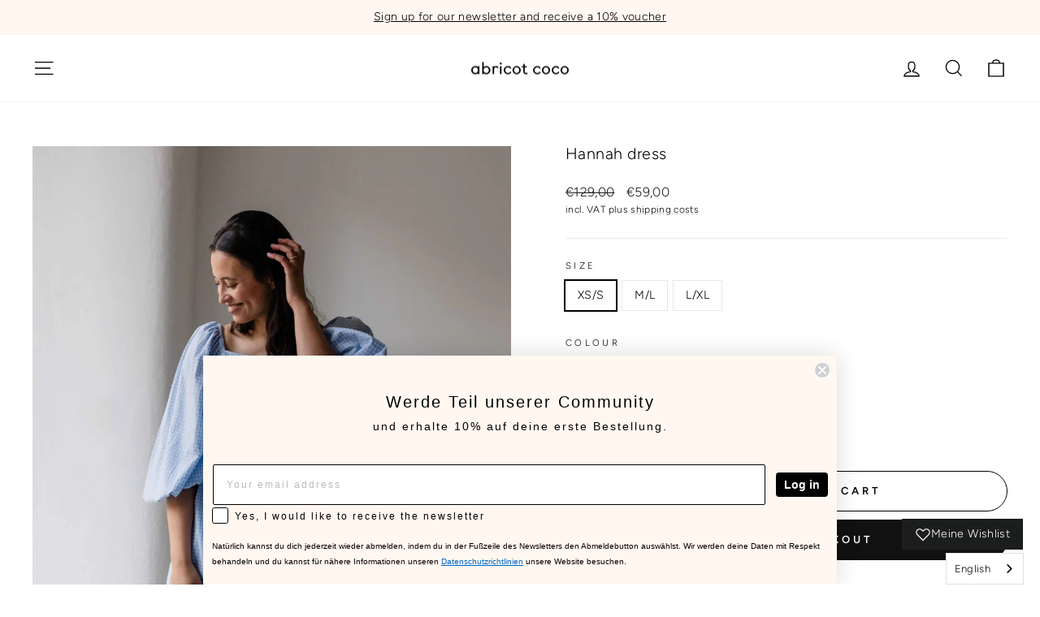

--- FILE ---
content_type: text/html; charset=utf-8
request_url: https://abricot-coco.com/products/kleid-hanna-1
body_size: 46782
content:
<!doctype html>
<html class="no-js" lang="de" dir="ltr">

 

  
<head>

  <!-- Google Consent Mode V2 Consentmo -->
 <!-- Google Consent Mode V2 Advanced Mode integration script for Consentmo GDPR Compliance App -->
    <script id="consentmo-gcmv2-advanced-mode-integration">
      const consentOutOfRegion = {
        analytics: true,
        marketing: true,
        functionality: true,
        adsDataRedaction: false,
        urlPassthrough: false,
      };

      window.dataLayer = window.dataLayer || [];
      function gtag(){dataLayer.push(arguments);}

      gtag('consent', 'default', {
        ad_storage: 'denied',
        ad_personalization: 'denied',
        ad_user_data: 'denied',
        analytics_storage: 'denied',
        functionality_storage: 'denied',
        personalization_storage:'denied',
        security_storage: 'granted',
        wait_for_update: 1500
      });

      document.addEventListener('consentmoSignal_onLoad', function(eventData) {
        const csmLoadSignal = eventData.detail || {isActive:false};
        console.log('LIQUID - consentmoSignal_onLoad event', csmLoadSignal);

        if (!csmLoadSignal.isActive) {
          console.log('LIQUID - isActive false - use consentOutOfRegion');
          gtag('consent', 'update', {
            ad_storage: consentOutOfRegion.marketing ? 'granted' : 'denied',
            ad_personalization: consentOutOfRegion.marketing ? 'granted' : 'denied',
            ad_user_data: consentOutOfRegion.marketing ? 'granted' : 'denied',
            analytics_storage: consentOutOfRegion.analytics ? 'granted' : 'denied',
            functionality_storage: consentOutOfRegion.functionality ? 'granted' : 'denied',
            personalization_storage: consentOutOfRegion.functionality ? 'granted' : 'denied',
            security_storage: 'granted',
          });
          gtag('set', 'ads_data_redaction', consentOutOfRegion.adsDataRedaction);
          gtag('set', 'url_passthrough', consentOutOfRegion.urlPassthrough);
          console.log('LIQUID - dataLayer', window.dataLayer);
        } else {
          console.log('LIQUID - set default-consent and subscribe consentmoSignal for consent-update');
          document.addEventListener('consentmoSignal', function(event) {
            const csmSignal = event.detail;
            const consentState = csmSignal.integration?.gcm?.isEnabled ? csmSignal.integration.gcm.state : csmSignal.state;
            console.log('LIQUID - consentmoSignal event', csmSignal);
            console.log('LIQUID - dataLayer', window.dataLayer);

            gtag('consent', 'update', consentState);
            if (csmSignal.integration?.gcm?.isEnabled) {
              gtag('set', 'ads_data_redaction', csmSignal.integration.gcm.adsDataRedaction);
              gtag('set', 'url_passthrough', csmSignal.integration.gcm.urlPassthrough);
            }
          });
        }
      });
    </script>


  
  <meta charset="utf-8">
  <meta http-equiv="X-UA-Compatible" content="IE=edge,chrome=1">
  <meta name="viewport" content="width=device-width,initial-scale=1">
  <meta name="theme-color" content="#111111">
  <link rel="canonical" href="https://abricot-coco.com/products/kleid-hanna-1">
  <link rel="preconnect" href="https://cdn.shopify.com" crossorigin>
  <link rel="preconnect" href="https://fonts.shopifycdn.com" crossorigin>
  <link rel="dns-prefetch" href="https://productreviews.shopifycdn.com">
  <link rel="dns-prefetch" href="https://ajax.googleapis.com">
  <link rel="dns-prefetch" href="https://maps.googleapis.com">
  <link rel="dns-prefetch" href="https://maps.gstatic.com"><link rel="shortcut icon" href="//abricot-coco.com/cdn/shop/files/Aprikose2_OhneHintergrund_295x_42d3c0af-c7a8-4af7-9d17-05ab17435d1c_32x32.png?v=1748079225" type="image/png" /><title>Kleid Hannah
&ndash; abricot coco
</title>
<meta name="description" content="Unser Kleid Hannah ist ein lockeres Sommerkleid, das mit seinen voluminösen Ärmeln und dem Carré-Ausschnitt zu einem ganz besonderen Lieblingsstück von uns geworden ist. Mit Taschen in der Seitennaht ist es besonders praktisch und ist der perfekte Begleiter für jeden Tag. Das Material ist besonders weich und fühlt sich"><meta property="og:site_name" content="abricot coco">
  <meta property="og:url" content="https://abricot-coco.com/products/kleid-hanna-1">
  <meta property="og:title" content="Kleid Hannah">
  <meta property="og:type" content="product">
  <meta property="og:description" content="Unser Kleid Hannah ist ein lockeres Sommerkleid, das mit seinen voluminösen Ärmeln und dem Carré-Ausschnitt zu einem ganz besonderen Lieblingsstück von uns geworden ist. Mit Taschen in der Seitennaht ist es besonders praktisch und ist der perfekte Begleiter für jeden Tag. Das Material ist besonders weich und fühlt sich"><meta property="og:image" content="http://abricot-coco.com/cdn/shop/files/SARAH-24-02-172.jpg?v=1748518744">
    <meta property="og:image:secure_url" content="https://abricot-coco.com/cdn/shop/files/SARAH-24-02-172.jpg?v=1748518744">
    <meta property="og:image:width" content="2926">
    <meta property="og:image:height" content="4876"><meta name="twitter:site" content="@">
  <meta name="twitter:card" content="summary_large_image">
  <meta name="twitter:title" content="Kleid Hannah">
  <meta name="twitter:description" content="Unser Kleid Hannah ist ein lockeres Sommerkleid, das mit seinen voluminösen Ärmeln und dem Carré-Ausschnitt zu einem ganz besonderen Lieblingsstück von uns geworden ist. Mit Taschen in der Seitennaht ist es besonders praktisch und ist der perfekte Begleiter für jeden Tag. Das Material ist besonders weich und fühlt sich">
<style data-shopify>@font-face {
  font-family: Figtree;
  font-weight: 300;
  font-style: normal;
  font-display: swap;
  src: url("//abricot-coco.com/cdn/fonts/figtree/figtree_n3.e4cc0323f8b9feb279bf6ced9d868d88ce80289f.woff2") format("woff2"),
       url("//abricot-coco.com/cdn/fonts/figtree/figtree_n3.db79ac3fb83d054d99bd79fccf8e8782b5cf449e.woff") format("woff");
}

  @font-face {
  font-family: Figtree;
  font-weight: 300;
  font-style: normal;
  font-display: swap;
  src: url("//abricot-coco.com/cdn/fonts/figtree/figtree_n3.e4cc0323f8b9feb279bf6ced9d868d88ce80289f.woff2") format("woff2"),
       url("//abricot-coco.com/cdn/fonts/figtree/figtree_n3.db79ac3fb83d054d99bd79fccf8e8782b5cf449e.woff") format("woff");
}


  @font-face {
  font-family: Figtree;
  font-weight: 600;
  font-style: normal;
  font-display: swap;
  src: url("//abricot-coco.com/cdn/fonts/figtree/figtree_n6.9d1ea52bb49a0a86cfd1b0383d00f83d3fcc14de.woff2") format("woff2"),
       url("//abricot-coco.com/cdn/fonts/figtree/figtree_n6.f0fcdea525a0e47b2ae4ab645832a8e8a96d31d3.woff") format("woff");
}

  @font-face {
  font-family: Figtree;
  font-weight: 300;
  font-style: italic;
  font-display: swap;
  src: url("//abricot-coco.com/cdn/fonts/figtree/figtree_i3.914abbe7a583759f0a18bf02652c9ee1f4bb1c6d.woff2") format("woff2"),
       url("//abricot-coco.com/cdn/fonts/figtree/figtree_i3.3d7354f07ddb3c61082efcb69896c65d6c00d9fa.woff") format("woff");
}

  @font-face {
  font-family: Figtree;
  font-weight: 600;
  font-style: italic;
  font-display: swap;
  src: url("//abricot-coco.com/cdn/fonts/figtree/figtree_i6.702baae75738b446cfbed6ac0d60cab7b21e61ba.woff2") format("woff2"),
       url("//abricot-coco.com/cdn/fonts/figtree/figtree_i6.6b8dc40d16c9905d29525156e284509f871ce8f9.woff") format("woff");
}

</style><link href="//abricot-coco.com/cdn/shop/t/13/assets/theme.css?v=10984208747176676911752152555" rel="stylesheet" type="text/css" media="all" />
<style data-shopify>:root {
    --typeHeaderPrimary: Figtree;
    --typeHeaderFallback: sans-serif;
    --typeHeaderSize: 23px;
    --typeHeaderWeight: 300;
    --typeHeaderLineHeight: 1;
    --typeHeaderSpacing: 0.025em;

    --typeBasePrimary:Figtree;
    --typeBaseFallback:sans-serif;
    --typeBaseSize: 14px;
    --typeBaseWeight: 300;
    --typeBaseSpacing: 0.025em;
    --typeBaseLineHeight: 1.6;
    --typeBaselineHeightMinus01: 1.5;

    --typeCollectionTitle: 20px;

    --iconWeight: 3px;
    --iconLinecaps: miter;

    
        --buttonRadius: 50px;
    

    --colorGridOverlayOpacity: 0.2;
    --colorAnnouncement: #fff7f0;
    --colorAnnouncementText: #000000;

    --colorBody: #ffffff;
    --colorBodyAlpha05: rgba(255, 255, 255, 0.05);
    --colorBodyDim: #f2f2f2;
    --colorBodyLightDim: #fafafa;
    --colorBodyMediumDim: #f5f5f5;


    --colorBorder: #e8e8e1;

    --colorBtnPrimary: #111111;
    --colorBtnPrimaryLight: #2b2b2b;
    --colorBtnPrimaryDim: #040404;
    --colorBtnPrimaryText: #ffffff;

    --colorCartDot: #febfa8;

    --colorDrawers: #ffffff;
    --colorDrawersDim: #f2f2f2;
    --colorDrawerBorder: #e8e8e1;
    --colorDrawerText: #000000;
    --colorDrawerTextDark: #000000;
    --colorDrawerButton: #111111;
    --colorDrawerButtonText: #ffffff;

    --colorFooter: #fff7f0;
    --colorFooterText: #000000;
    --colorFooterTextAlpha01: #000000;

    --colorGridOverlay: #000000;
    --colorGridOverlayOpacity: 0.1;

    --colorHeaderTextAlpha01: rgba(0, 0, 0, 0.1);

    --colorHeroText: #ffffff;

    --colorSmallImageBg: #ffffff;
    --colorLargeImageBg: #ffffff;

    --colorImageOverlay: #000000;
    --colorImageOverlayOpacity: 0.0;
    --colorImageOverlayTextShadow: 0.24;

    --colorLink: #000000;

    --colorModalBg: rgba(255, 255, 255, 0.6);

    --colorNav: #ffffff;
    --colorNavText: #000000;

    --colorPrice: #1c1d1d;

    --colorSaleTag: #1c1d1d;
    --colorSaleTagText: #ffffff;

    --colorTextBody: #000000;
    --colorTextBodyAlpha015: rgba(0, 0, 0, 0.15);
    --colorTextBodyAlpha005: rgba(0, 0, 0, 0.05);
    --colorTextBodyAlpha008: rgba(0, 0, 0, 0.08);
    --colorTextSavings: #948782;

    --urlIcoSelect: url(//abricot-coco.com/cdn/shop/t/13/assets/ico-select.svg);
    --urlIcoSelectFooter: url(//abricot-coco.com/cdn/shop/t/13/assets/ico-select-footer.svg);
    --urlIcoSelectWhite: url(//abricot-coco.com/cdn/shop/t/13/assets/ico-select-white.svg);

    --grid-gutter: 17px;
    --drawer-gutter: 20px;

    --sizeChartMargin: 25px 0;
    --sizeChartIconMargin: 5px;

    --newsletterReminderPadding: 40px;

    /*Shop Pay Installments*/
    --color-body-text: #000000;
    --color-body: #ffffff;
    --color-bg: #ffffff;
    }

    .placeholder-content {
    background-image: linear-gradient(100deg, #ffffff 40%, #f7f7f7 63%, #ffffff 79%);
    }</style><script>
    document.documentElement.className = document.documentElement.className.replace('no-js', 'js');

    window.theme = window.theme || {};
    theme.routes = {
      home: "/",
      cart: "/cart.js",
      cartPage: "/cart",
      cartAdd: "/cart/add.js",
      cartChange: "/cart/change.js",
      search: "/search",
      predictiveSearch: "/search/suggest"
    };
    theme.strings = {
      soldOut: "Ausverkauft",
      unavailable: "Nicht verfügbar",
      inStockLabel: "Auf Lager",
      oneStockLabel: "",
      otherStockLabel: "",
      willNotShipUntil: "Wird nach dem [date] versendet",
      willBeInStockAfter: "Wird nach dem [date] auf Lager sein",
      waitingForStock: "Nachbestellt, bald verfügbar",
      savePrice: "Sparen [saved_amount]",
      cartEmpty: "Dein Einkaufswagen ist im Moment leer.",
      cartTermsConfirmation: "Sie müssen den Verkaufsbedingungen zustimmen, um auszuchecken",
      searchCollections: "Kollektionen",
      searchPages: "Seiten",
      searchArticles: "Artikel",
      productFrom: "Von ",
      maxQuantity: "Du kannst nur [quantity] Stück von [title] in deinen Warenkorb legen."
    };
    theme.settings = {
      cartType: "drawer",
      isCustomerTemplate: false,
      moneyFormat: "€{{amount_with_comma_separator}}",
      saveType: "dollar",
      productImageSize: "natural",
      productImageCover: false,
      predictiveSearch: true,
      predictiveSearchType: null,
      predictiveSearchVendor: false,
      predictiveSearchPrice: false,
      quickView: true,
      themeName: 'Impulse',
      themeVersion: "7.6.2"
    };
  </script>


  <script>window.performance && window.performance.mark && window.performance.mark('shopify.content_for_header.start');</script><meta name="google-site-verification" content="ROnQT6_eiOGQg_lEDwYXpi5IgeckUFop3eq3nhIuLCU">
<meta id="shopify-digital-wallet" name="shopify-digital-wallet" content="/47952134307/digital_wallets/dialog">
<meta name="shopify-checkout-api-token" content="039b7d671ba2fb7f74d98a001140f2d4">
<meta id="in-context-paypal-metadata" data-shop-id="47952134307" data-venmo-supported="false" data-environment="production" data-locale="de_DE" data-paypal-v4="true" data-currency="EUR">
<link rel="alternate" type="application/json+oembed" href="https://abricot-coco.com/products/kleid-hanna-1.oembed">
<script async="async" src="/checkouts/internal/preloads.js?locale=de-DE"></script>
<script id="apple-pay-shop-capabilities" type="application/json">{"shopId":47952134307,"countryCode":"DE","currencyCode":"EUR","merchantCapabilities":["supports3DS"],"merchantId":"gid:\/\/shopify\/Shop\/47952134307","merchantName":"abricot coco","requiredBillingContactFields":["postalAddress","email","phone"],"requiredShippingContactFields":["postalAddress","email","phone"],"shippingType":"shipping","supportedNetworks":["visa","maestro","masterCard","amex"],"total":{"type":"pending","label":"abricot coco","amount":"1.00"},"shopifyPaymentsEnabled":true,"supportsSubscriptions":true}</script>
<script id="shopify-features" type="application/json">{"accessToken":"039b7d671ba2fb7f74d98a001140f2d4","betas":["rich-media-storefront-analytics"],"domain":"abricot-coco.com","predictiveSearch":true,"shopId":47952134307,"locale":"de"}</script>
<script>var Shopify = Shopify || {};
Shopify.shop = "paula-janz-maternity.myshopify.com";
Shopify.locale = "de";
Shopify.currency = {"active":"EUR","rate":"1.0"};
Shopify.country = "DE";
Shopify.theme = {"name":"Impulse","id":173844693260,"schema_name":"Impulse","schema_version":"7.6.2","theme_store_id":857,"role":"main"};
Shopify.theme.handle = "null";
Shopify.theme.style = {"id":null,"handle":null};
Shopify.cdnHost = "abricot-coco.com/cdn";
Shopify.routes = Shopify.routes || {};
Shopify.routes.root = "/";</script>
<script type="module">!function(o){(o.Shopify=o.Shopify||{}).modules=!0}(window);</script>
<script>!function(o){function n(){var o=[];function n(){o.push(Array.prototype.slice.apply(arguments))}return n.q=o,n}var t=o.Shopify=o.Shopify||{};t.loadFeatures=n(),t.autoloadFeatures=n()}(window);</script>
<script id="shop-js-analytics" type="application/json">{"pageType":"product"}</script>
<script defer="defer" async type="module" src="//abricot-coco.com/cdn/shopifycloud/shop-js/modules/v2/client.init-shop-cart-sync_BxliUFcT.de.esm.js"></script>
<script defer="defer" async type="module" src="//abricot-coco.com/cdn/shopifycloud/shop-js/modules/v2/chunk.common_D4c7gLTG.esm.js"></script>
<script type="module">
  await import("//abricot-coco.com/cdn/shopifycloud/shop-js/modules/v2/client.init-shop-cart-sync_BxliUFcT.de.esm.js");
await import("//abricot-coco.com/cdn/shopifycloud/shop-js/modules/v2/chunk.common_D4c7gLTG.esm.js");

  window.Shopify.SignInWithShop?.initShopCartSync?.({"fedCMEnabled":true,"windoidEnabled":true});

</script>
<script>(function() {
  var isLoaded = false;
  function asyncLoad() {
    if (isLoaded) return;
    isLoaded = true;
    var urls = ["https:\/\/cdn.weglot.com\/weglot_script_tag.js?shop=paula-janz-maternity.myshopify.com","https:\/\/static.klaviyo.com\/onsite\/js\/klaviyo.js?company_id=WEUHr6\u0026shop=paula-janz-maternity.myshopify.com"];
    for (var i = 0; i < urls.length; i++) {
      var s = document.createElement('script');
      s.type = 'text/javascript';
      s.async = true;
      s.src = urls[i];
      var x = document.getElementsByTagName('script')[0];
      x.parentNode.insertBefore(s, x);
    }
  };
  if(window.attachEvent) {
    window.attachEvent('onload', asyncLoad);
  } else {
    window.addEventListener('load', asyncLoad, false);
  }
})();</script>
<script id="__st">var __st={"a":47952134307,"offset":3600,"reqid":"8cf79bf5-4992-4ad3-8237-36d51d27d4a2-1764117485","pageurl":"abricot-coco.com\/products\/kleid-hanna-1","u":"667ea19603c8","p":"product","rtyp":"product","rid":8675828990220};</script>
<script>window.ShopifyPaypalV4VisibilityTracking = true;</script>
<script id="captcha-bootstrap">!function(){'use strict';const t='contact',e='account',n='new_comment',o=[[t,t],['blogs',n],['comments',n],[t,'customer']],c=[[e,'customer_login'],[e,'guest_login'],[e,'recover_customer_password'],[e,'create_customer']],r=t=>t.map((([t,e])=>`form[action*='/${t}']:not([data-nocaptcha='true']) input[name='form_type'][value='${e}']`)).join(','),a=t=>()=>t?[...document.querySelectorAll(t)].map((t=>t.form)):[];function s(){const t=[...o],e=r(t);return a(e)}const i='password',u='form_key',d=['recaptcha-v3-token','g-recaptcha-response','h-captcha-response',i],f=()=>{try{return window.sessionStorage}catch{return}},m='__shopify_v',_=t=>t.elements[u];function p(t,e,n=!1){try{const o=window.sessionStorage,c=JSON.parse(o.getItem(e)),{data:r}=function(t){const{data:e,action:n}=t;return t[m]||n?{data:e,action:n}:{data:t,action:n}}(c);for(const[e,n]of Object.entries(r))t.elements[e]&&(t.elements[e].value=n);n&&o.removeItem(e)}catch(o){console.error('form repopulation failed',{error:o})}}const l='form_type',E='cptcha';function T(t){t.dataset[E]=!0}const w=window,h=w.document,L='Shopify',v='ce_forms',y='captcha';let A=!1;((t,e)=>{const n=(g='f06e6c50-85a8-45c8-87d0-21a2b65856fe',I='https://cdn.shopify.com/shopifycloud/storefront-forms-hcaptcha/ce_storefront_forms_captcha_hcaptcha.v1.5.2.iife.js',D={infoText:'Durch hCaptcha geschützt',privacyText:'Datenschutz',termsText:'Allgemeine Geschäftsbedingungen'},(t,e,n)=>{const o=w[L][v],c=o.bindForm;if(c)return c(t,g,e,D).then(n);var r;o.q.push([[t,g,e,D],n]),r=I,A||(h.body.append(Object.assign(h.createElement('script'),{id:'captcha-provider',async:!0,src:r})),A=!0)});var g,I,D;w[L]=w[L]||{},w[L][v]=w[L][v]||{},w[L][v].q=[],w[L][y]=w[L][y]||{},w[L][y].protect=function(t,e){n(t,void 0,e),T(t)},Object.freeze(w[L][y]),function(t,e,n,w,h,L){const[v,y,A,g]=function(t,e,n){const i=e?o:[],u=t?c:[],d=[...i,...u],f=r(d),m=r(i),_=r(d.filter((([t,e])=>n.includes(e))));return[a(f),a(m),a(_),s()]}(w,h,L),I=t=>{const e=t.target;return e instanceof HTMLFormElement?e:e&&e.form},D=t=>v().includes(t);t.addEventListener('submit',(t=>{const e=I(t);if(!e)return;const n=D(e)&&!e.dataset.hcaptchaBound&&!e.dataset.recaptchaBound,o=_(e),c=g().includes(e)&&(!o||!o.value);(n||c)&&t.preventDefault(),c&&!n&&(function(t){try{if(!f())return;!function(t){const e=f();if(!e)return;const n=_(t);if(!n)return;const o=n.value;o&&e.removeItem(o)}(t);const e=Array.from(Array(32),(()=>Math.random().toString(36)[2])).join('');!function(t,e){_(t)||t.append(Object.assign(document.createElement('input'),{type:'hidden',name:u})),t.elements[u].value=e}(t,e),function(t,e){const n=f();if(!n)return;const o=[...t.querySelectorAll(`input[type='${i}']`)].map((({name:t})=>t)),c=[...d,...o],r={};for(const[a,s]of new FormData(t).entries())c.includes(a)||(r[a]=s);n.setItem(e,JSON.stringify({[m]:1,action:t.action,data:r}))}(t,e)}catch(e){console.error('failed to persist form',e)}}(e),e.submit())}));const S=(t,e)=>{t&&!t.dataset[E]&&(n(t,e.some((e=>e===t))),T(t))};for(const o of['focusin','change'])t.addEventListener(o,(t=>{const e=I(t);D(e)&&S(e,y())}));const B=e.get('form_key'),M=e.get(l),P=B&&M;t.addEventListener('DOMContentLoaded',(()=>{const t=y();if(P)for(const e of t)e.elements[l].value===M&&p(e,B);[...new Set([...A(),...v().filter((t=>'true'===t.dataset.shopifyCaptcha))])].forEach((e=>S(e,t)))}))}(h,new URLSearchParams(w.location.search),n,t,e,['guest_login'])})(!0,!0)}();</script>
<script integrity="sha256-52AcMU7V7pcBOXWImdc/TAGTFKeNjmkeM1Pvks/DTgc=" data-source-attribution="shopify.loadfeatures" defer="defer" src="//abricot-coco.com/cdn/shopifycloud/storefront/assets/storefront/load_feature-81c60534.js" crossorigin="anonymous"></script>
<script data-source-attribution="shopify.dynamic_checkout.dynamic.init">var Shopify=Shopify||{};Shopify.PaymentButton=Shopify.PaymentButton||{isStorefrontPortableWallets:!0,init:function(){window.Shopify.PaymentButton.init=function(){};var t=document.createElement("script");t.src="https://abricot-coco.com/cdn/shopifycloud/portable-wallets/latest/portable-wallets.de.js",t.type="module",document.head.appendChild(t)}};
</script>
<script data-source-attribution="shopify.dynamic_checkout.buyer_consent">
  function portableWalletsHideBuyerConsent(e){var t=document.getElementById("shopify-buyer-consent"),n=document.getElementById("shopify-subscription-policy-button");t&&n&&(t.classList.add("hidden"),t.setAttribute("aria-hidden","true"),n.removeEventListener("click",e))}function portableWalletsShowBuyerConsent(e){var t=document.getElementById("shopify-buyer-consent"),n=document.getElementById("shopify-subscription-policy-button");t&&n&&(t.classList.remove("hidden"),t.removeAttribute("aria-hidden"),n.addEventListener("click",e))}window.Shopify?.PaymentButton&&(window.Shopify.PaymentButton.hideBuyerConsent=portableWalletsHideBuyerConsent,window.Shopify.PaymentButton.showBuyerConsent=portableWalletsShowBuyerConsent);
</script>
<script>
  function portableWalletsCleanup(e){e&&e.src&&console.error("Failed to load portable wallets script "+e.src);var t=document.querySelectorAll("shopify-accelerated-checkout .shopify-payment-button__skeleton, shopify-accelerated-checkout-cart .wallet-cart-button__skeleton"),e=document.getElementById("shopify-buyer-consent");for(let e=0;e<t.length;e++)t[e].remove();e&&e.remove()}function portableWalletsNotLoadedAsModule(e){e instanceof ErrorEvent&&"string"==typeof e.message&&e.message.includes("import.meta")&&"string"==typeof e.filename&&e.filename.includes("portable-wallets")&&(window.removeEventListener("error",portableWalletsNotLoadedAsModule),window.Shopify.PaymentButton.failedToLoad=e,"loading"===document.readyState?document.addEventListener("DOMContentLoaded",window.Shopify.PaymentButton.init):window.Shopify.PaymentButton.init())}window.addEventListener("error",portableWalletsNotLoadedAsModule);
</script>

<script type="module" src="https://abricot-coco.com/cdn/shopifycloud/portable-wallets/latest/portable-wallets.de.js" onError="portableWalletsCleanup(this)" crossorigin="anonymous"></script>
<script nomodule>
  document.addEventListener("DOMContentLoaded", portableWalletsCleanup);
</script>

<script id='scb4127' type='text/javascript' async='' src='https://abricot-coco.com/cdn/shopifycloud/privacy-banner/storefront-banner.js'></script><link id="shopify-accelerated-checkout-styles" rel="stylesheet" media="screen" href="https://abricot-coco.com/cdn/shopifycloud/portable-wallets/latest/accelerated-checkout-backwards-compat.css" crossorigin="anonymous">
<style id="shopify-accelerated-checkout-cart">
        #shopify-buyer-consent {
  margin-top: 1em;
  display: inline-block;
  width: 100%;
}

#shopify-buyer-consent.hidden {
  display: none;
}

#shopify-subscription-policy-button {
  background: none;
  border: none;
  padding: 0;
  text-decoration: underline;
  font-size: inherit;
  cursor: pointer;
}

#shopify-subscription-policy-button::before {
  box-shadow: none;
}

      </style>

<script>window.performance && window.performance.mark && window.performance.mark('shopify.content_for_header.end');</script>

   <script type="text/javascript" src="https://cdn.weglot.com/weglot.min.js"></script>
<script>
    Weglot.initialize({
        api_key: 'wg_90391dfb60a0e32b4f8f88382951188b9'
    });
</script>

  <script src="//abricot-coco.com/cdn/shop/t/13/assets/vendor-scripts-v11.js" defer="defer"></script><link rel="stylesheet" href="//abricot-coco.com/cdn/shop/t/13/assets/country-flags.css"><script src="//abricot-coco.com/cdn/shop/t/13/assets/theme.js?v=22325264162658116151747827788" defer="defer"></script>



<!-- BEGIN app block: shopify://apps/judge-me-reviews/blocks/judgeme_core/61ccd3b1-a9f2-4160-9fe9-4fec8413e5d8 --><!-- Start of Judge.me Core -->




<link rel="dns-prefetch" href="https://cdnwidget.judge.me">
<link rel="dns-prefetch" href="https://cdn.judge.me">
<link rel="dns-prefetch" href="https://cdn1.judge.me">
<link rel="dns-prefetch" href="https://api.judge.me">

<script data-cfasync='false' class='jdgm-settings-script'>window.jdgmSettings={"pagination":5,"disable_web_reviews":false,"badge_no_review_text":"Keine Bewertungen","badge_n_reviews_text":"{{ n }} Bewertung/Bewertungen","badge_star_color":"#fdc6a2","hide_badge_preview_if_no_reviews":true,"badge_hide_text":false,"enforce_center_preview_badge":false,"widget_title":"Feedback der Kunden*innen","widget_open_form_text":"Wir würden uns über eine Bewertung sehr freuen","widget_close_form_text":"Bewertung abbrechen","widget_refresh_page_text":"Seite aktualisieren","widget_summary_text":"{{ number_of_reviews }} Bewertung/Bewertungen","widget_no_review_text":"Wir danken Dir von Herzen für Deine Unterstützung","widget_name_field_text":"Anzeigename","widget_verified_name_field_text":"Verifizierter Name (öffentlich)","widget_name_placeholder_text":"Gebe hier einen Namen ein (anonym)","widget_required_field_error_text":"Dieses Feld ist erforderlich.","widget_email_field_text":"E-Mail-Adresse","widget_verified_email_field_text":"Verifizierte E-Mail (privat, kann nicht bearbeitet werden)","widget_email_placeholder_text":"Gebe hier Deine E-Mail ein (anonym)","widget_email_field_error_text":"Bitte gebe eine gültige E-Mail-Adresse ein.","widget_rating_field_text":"Bewertung","widget_review_title_field_text":"Gebe deiner Bewertung einen Titel, wenn du magst:","widget_review_title_placeholder_text":"Bewertungstitel","widget_review_body_field_text":"Schreibe hier gerne Deine Bewertung:","widget_review_body_placeholder_text":"Bewertung","widget_pictures_field_text":"Bild/Video (optional)","widget_submit_review_text":"Bewertung abschicken","widget_submit_verified_review_text":"Verifizierte Bewertung abschicken","widget_submit_success_msg_with_auto_publish":"Herzlichen Dank für Deine Bewertung! Damit unterstützt du uns sehr. In ein paar Augenblicken kannst du die Seite aktualisieren, um Deine Bewertung zu sehen. Du kannst Deine Bewertung jederzeit entfernen oder bearbeiten, indem Du uns eine Mail an hello@abricot-coco.com schreibst. Wir kümmern uns dann schnellstmöglich darum.","widget_submit_success_msg_no_auto_publish":"Herzlichen Dank für Deine Bewertung! Damit unterstützt du uns sehr. Deine Bewertung wird veröffentlicht, sobald sie von der Shop-Verwaltung genehmigt wurde. Du kannst Deine Bewertung jederzeit entfernen oder bearbeiten, indem Du uns eine Mail an hello@abricot-coco.com schreibst. Wir kümmern uns dann schnellstmöglich darum.","widget_show_default_reviews_out_of_total_text":"Es werden {{ n_reviews_shown }} von {{ n_reviews }} Bewertungen angezeigt.","widget_show_all_link_text":"Alle anzeigen","widget_show_less_link_text":"Weniger anzeigen","widget_author_said_text":"{{ reviewer_name }} sagte:","widget_days_text":"vor {{ n }} Tag/Tagen","widget_weeks_text":"vor {{ n }} Woche/Wochen","widget_months_text":"vor {{ n }} Monat/Monaten","widget_years_text":"vor {{ n }} Jahr/Jahren","widget_yesterday_text":"Gestern","widget_today_text":"Heute","widget_replied_text":"\u003e\u003e {{ shop_name }} antwortete:","widget_read_more_text":"Mehr lesen","widget_reviewer_name_as_initial":"last_initial","widget_rating_filter_see_all_text":"Alle Bewertungen anzeigen","widget_sorting_most_recent_text":"Neueste","widget_sorting_highest_rating_text":"Höchste Bewertung","widget_sorting_lowest_rating_text":"Niedrigste Bewertung","widget_sorting_with_pictures_text":"Nur Bilder","widget_sorting_most_helpful_text":"Hilfreichste","widget_open_question_form_text":"Hast du evtl. Fragen?","widget_reviews_subtab_text":"Bewertungen","widget_questions_subtab_text":"Fragen","widget_question_label_text":"Frage","widget_answer_label_text":"Antwort","widget_question_placeholder_text":"Schreibe uns hier sehr gerne Deine Frage","widget_submit_question_text":"Frage absenden","widget_question_submit_success_text":"Danke, für Deine Frage! Wir werden Dich benachrichtigen, sobald sie beantwortet wurde.","widget_star_color":"#fdc6a2","verified_badge_text":"Verifiziert","verified_badge_placement":"left-of-reviewer-name","widget_hide_border":false,"widget_social_share":false,"widget_thumb":false,"widget_review_location_show":false,"widget_location_format":"country_iso_code","all_reviews_include_out_of_store_products":true,"all_reviews_out_of_store_text":"(außerhalb des Shops)","all_reviews_product_name_prefix_text":"über","enable_review_pictures":false,"enable_question_anwser":false,"review_date_format":"dd/mm/yyyy","widget_product_reviews_subtab_text":"Produktbewertungen","widget_shop_reviews_subtab_text":"Shop-Bewertungen","widget_write_a_store_review_text":"Shop-Bewertung schreiben","widget_other_languages_heading":"Bewertungen in anderen Sprachen","widget_translate_review_text":"Bewertung übersetzen nach {{ language }}","widget_translating_review_text":"Übersetzung läuft...","widget_show_original_translation_text":"Original anzeigen ({{ language }})","widget_translate_review_failed_text":"Bewertung konnte nicht übersetzt werden.","widget_translate_review_retry_text":"Erneut versuchen","widget_translate_review_try_again_later_text":"Versuchen Sie es später noch einmal","show_product_url_for_grouped_product":true,"widget_sorting_pictures_first_text":"Bilder zuerst","floating_tab_button_name":"★ Bewertungen","floating_tab_title":"Lassen Sie Kunden für uns sprechen","floating_tab_url":"","floating_tab_url_enabled":false,"all_reviews_text_badge_text":"Kunden bewerten uns mit {{ shop.metafields.judgeme.all_reviews_rating | round: 1 }}/5 basierend auf {{ shop.metafields.judgeme.all_reviews_count }} Bewertungen.","all_reviews_text_badge_text_branded_style":"{{ shop.metafields.judgeme.all_reviews_rating | round: 1 }} von 5 Sternen basierend auf {{ shop.metafields.judgeme.all_reviews_count }} Bewertungen","all_reviews_text_badge_url":"","featured_carousel_title":"Herzlichen Dank für Eure Unterstützung und Euer ehrliches Feedback ","featured_carousel_count_text":"Eure {{ n }} Bewertungen bedeuten uns sehr viel","featured_carousel_url":"","featured_carousel_autoslide_interval":3,"featured_carousel_arrows_on_the_sides":true,"featured_carousel_width":50,"featured_carousel_image_size":500,"featured_carousel_arrow_color":"#fdc6a2","verified_count_badge_url":"","widget_star_use_custom_color":true,"picture_reminder_submit_button":"Upload Pictures","widget_sorting_videos_first_text":"Videos zuerst","widget_review_pending_text":"Ausstehend","featured_carousel_items_for_large_screen":1,"remove_microdata_snippet":true,"preview_badge_no_question_text":"Keine Fragen","preview_badge_n_question_text":"{{ number_of_questions }} Frage/Fragen","remove_judgeme_branding":true,"widget_search_bar_placeholder":"Bewertungen durchsuchen","widget_sorting_verified_only_text":"Nur verifizierte","featured_carousel_theme":"aligned","featured_carousel_show_rating":false,"featured_carousel_show_reviewer":false,"featured_carousel_full_star_background":"#fdc6a2","featured_carousel_empty_star_background":"#fdc6a2","featured_carousel_more_reviews_button_text":"Mehr Bewertungen lesen","featured_carousel_view_product_button_text":"Produkt ansehen","all_reviews_page_load_more_text":"Mehr Bewertungen laden","widget_advanced_speed_features":5,"widget_public_name_text":"wird öffentlich angezeigt wie","default_reviewer_name_has_non_latin":true,"widget_reviewer_anonymous":"Anonym","medals_widget_title":"Judge.me Bewertungsmedaillen","show_reviewer_avatar":false,"widget_invalid_yt_video_url_error_text":"Keine YouTube-Video-URL","widget_max_length_field_error_text":"Bitte geben Sie nicht mehr als {0} Zeichen ein.","widget_verified_by_shop_text":"Verifiziert vom Shop","widget_load_with_code_splitting":true,"widget_ugc_title":"Von uns hergestellt, von Ihnen geteilt","widget_ugc_subtitle":"Markieren Sie uns, um Ihr Bild auf unserer Seite zu sehen","widget_ugc_primary_button_text":"Jetzt kaufen","widget_ugc_secondary_button_text":"Mehr laden","widget_ugc_reviews_button_text":"Bewertungen ansehen","widget_primary_color":"#7A7A7A","widget_enable_secondary_color":true,"widget_secondary_color":"#717d5d","widget_summary_average_rating_text":"{{ average_rating }} von 5","widget_media_grid_title":"Kundenfotos \u0026 -videos","widget_media_grid_see_more_text":"Mehr sehen","widget_round_style":true,"widget_show_product_medals":false,"widget_verified_by_judgeme_text":"Verifiziert von Judge.me","widget_verified_by_judgeme_text_in_store_medals":"Verifiziert von Judge.me","widget_media_field_exceed_quantity_message":"Es tut uns sehr leid, aber wir können nur {{ max_media }} für eine Bewertung akzeptieren.","widget_media_field_exceed_limit_message":"{{ file_name }} ist zu groß, bitte wähle einen {{ media_type }} kleiner als {{ size_limit }} MB.","widget_review_submitted_text":"Herzlichen Dank für Deine Bewertung!","widget_question_submitted_text":"Frage abgesendet!","widget_close_form_text_question":"Abbrechen","widget_write_your_answer_here_text":"Schreibe hier gerne Deine Antwort","widget_enabled_branded_link":true,"widget_show_collected_by_judgeme":false,"widget_collected_by_judgeme_text":"gesammelt von Judge.me","widget_load_more_text":"Mehr laden","widget_full_review_text":"Vollständige Bewertung","widget_read_more_reviews_text":"Mehr Bewertungen lesen","widget_read_questions_text":"Fragen lesen","widget_questions_and_answers_text":"Fragen \u0026 Antworten","widget_verified_by_text":"Verifiziert von","widget_verified_text":"Verifiziert","widget_number_of_reviews_text":"{{ number_of_reviews }} Bewertungen","widget_back_button_text":"Zurück","widget_next_button_text":"Weiter","widget_custom_forms_filter_button":"Filter","custom_forms_style":"vertical","how_reviews_are_collected":"Wie werden Bewertungen gesammelt?","widget_gdpr_statement":"Wie wir Ihre Daten verwenden: Wir kontaktieren Sie nur bezüglich der von Ihnen abgegebenen Bewertung und nur, wenn nötig. Durch das Absenden Ihrer Bewertung stimmen Sie den \u003ca href='https://judge.me/terms' target='_blank' rel='nofollow noopener'\u003eNutzungsbedingungen\u003c/a\u003e, der \u003ca href='https://judge.me/privacy' target='_blank' rel='nofollow noopener'\u003eDatenschutzrichtlinie\u003c/a\u003e und den \u003ca href='https://judge.me/content-policy' target='_blank' rel='nofollow noopener'\u003eInhaltsrichtlinien\u003c/a\u003e von Judge.me zu.","review_snippet_widget_round_border_style":true,"review_snippet_widget_card_color":"#FFFFFF","review_snippet_widget_slider_arrows_background_color":"#FFFFFF","review_snippet_widget_slider_arrows_color":"#000000","review_snippet_widget_star_color":"#108474","all_reviews_product_variant_label_text":"Variante: ","widget_show_verified_branding":true,"redirect_reviewers_invited_via_email":"review_widget","review_content_screen_title_text":"Wie würden Sie dieses Produkt bewerten?","review_content_introduction_text":"Wir würden uns freuen, wenn Sie etwas über Ihre Erfahrung teilen würden.","one_star_review_guidance_text":"Schlecht","five_star_review_guidance_text":"Großartig","customer_information_screen_title_text":"Über Sie","customer_information_introduction_text":"Bitte teilen Sie uns mehr über sich mit.","review_submitted_screen_title_text":"Vielen Dank für Ihre Bewertung!","review_submitted_screen_thank_you_text":"Wir verarbeiten sie und sie wird bald im Shop erscheinen.","review_submitted_screen_email_verification_text":"Bitte bestätigen Sie Ihre E-Mail-Adresse, indem Sie auf den Link klicken, den wir Ihnen gerade gesendet haben. Dies hilft uns, die Bewertungen authentisch zu halten.","transparency_badges_collected_via_store_invite_text":"Bewertung gesammelt durch eine Einladung zum Shop","transparency_badges_from_another_provider_text":"Bewertung gesammelt von einem anderen Anbieter","transparency_badges_collected_from_store_visitor_text":"Bewertung gesammelt von einem Shop-Besucher","transparency_badges_written_in_google_text":"Bewertung in Google geschrieben","transparency_badges_written_in_etsy_text":"Bewertung in Etsy geschrieben","transparency_badges_written_in_shop_app_text":"Bewertung in Shop App geschrieben","transparency_badges_earned_reward_text":"Bewertung erhielt eine Belohnung für zukünftige Bestellungen","preview_badge_collection_page_install_preference":true,"preview_badge_product_page_install_preference":true,"review_widget_best_location":true,"platform":"shopify","branding_url":"https://app.judge.me/reviews/stores/abricot-coco.com","branding_text":"Unterstützt von Judge.me","locale":"en","reply_name":"abricot coco","widget_version":"3.0","footer":true,"autopublish":true,"review_dates":true,"enable_custom_form":false,"shop_use_review_site":true,"shop_locale":"de","enable_multi_locales_translations":true,"show_review_title_input":true,"can_be_branded":true,"reply_name_text":"abricot coco"};</script> <style class='jdgm-settings-style'>﻿.jdgm-xx{left:0}:root{--jdgm-primary-color: #7A7A7A;--jdgm-secondary-color: #717d5d;--jdgm-star-color: #fdc6a2;--jdgm-write-review-text-color: white;--jdgm-write-review-bg-color: #7A7A7A;--jdgm-paginate-color: #7A7A7A;--jdgm-border-radius: 10;--jdgm-reviewer-name-color: #7A7A7A}.jdgm-histogram__bar-content{background-color:#7A7A7A}.jdgm-rev[data-verified-buyer=true] .jdgm-rev__icon.jdgm-rev__icon:after,.jdgm-rev__buyer-badge.jdgm-rev__buyer-badge{color:white;background-color:#7A7A7A}.jdgm-review-widget--small .jdgm-gallery.jdgm-gallery .jdgm-gallery__thumbnail-link:nth-child(8) .jdgm-gallery__thumbnail-wrapper.jdgm-gallery__thumbnail-wrapper:before{content:"Mehr sehen"}@media only screen and (min-width: 768px){.jdgm-gallery.jdgm-gallery .jdgm-gallery__thumbnail-link:nth-child(8) .jdgm-gallery__thumbnail-wrapper.jdgm-gallery__thumbnail-wrapper:before{content:"Mehr sehen"}}.jdgm-preview-badge .jdgm-star.jdgm-star{color:#fdc6a2}.jdgm-prev-badge[data-average-rating='0.00']{display:none !important}.jdgm-rev .jdgm-rev__icon{display:none !important}.jdgm-author-fullname{display:none !important}.jdgm-author-all-initials{display:none !important}.jdgm-rev-widg__title{visibility:hidden}.jdgm-rev-widg__summary-text{visibility:hidden}.jdgm-prev-badge__text{visibility:hidden}.jdgm-rev__prod-link-prefix:before{content:'über'}.jdgm-rev__variant-label:before{content:'Variante: '}.jdgm-rev__out-of-store-text:before{content:'(außerhalb des Shops)'}@media only screen and (min-width: 768px){.jdgm-rev__pics .jdgm-rev_all-rev-page-picture-separator,.jdgm-rev__pics .jdgm-rev__product-picture{display:none}}@media only screen and (max-width: 768px){.jdgm-rev__pics .jdgm-rev_all-rev-page-picture-separator,.jdgm-rev__pics .jdgm-rev__product-picture{display:none}}.jdgm-preview-badge[data-template="index"]{display:none !important}.jdgm-verified-count-badget[data-from-snippet="true"]{display:none !important}.jdgm-carousel-wrapper[data-from-snippet="true"]{display:none !important}.jdgm-all-reviews-text[data-from-snippet="true"]{display:none !important}.jdgm-medals-section[data-from-snippet="true"]{display:none !important}.jdgm-ugc-media-wrapper[data-from-snippet="true"]{display:none !important}.jdgm-review-snippet-widget .jdgm-rev-snippet-widget__cards-container .jdgm-rev-snippet-card{border-radius:8px;background:#fff}.jdgm-review-snippet-widget .jdgm-rev-snippet-widget__cards-container .jdgm-rev-snippet-card__rev-rating .jdgm-star{color:#108474}.jdgm-review-snippet-widget .jdgm-rev-snippet-widget__prev-btn,.jdgm-review-snippet-widget .jdgm-rev-snippet-widget__next-btn{border-radius:50%;background:#fff}.jdgm-review-snippet-widget .jdgm-rev-snippet-widget__prev-btn>svg,.jdgm-review-snippet-widget .jdgm-rev-snippet-widget__next-btn>svg{fill:#000}.jdgm-full-rev-modal.rev-snippet-widget .jm-mfp-container .jm-mfp-content,.jdgm-full-rev-modal.rev-snippet-widget .jm-mfp-container .jdgm-full-rev__icon,.jdgm-full-rev-modal.rev-snippet-widget .jm-mfp-container .jdgm-full-rev__pic-img,.jdgm-full-rev-modal.rev-snippet-widget .jm-mfp-container .jdgm-full-rev__reply{border-radius:8px}.jdgm-full-rev-modal.rev-snippet-widget .jm-mfp-container .jdgm-full-rev[data-verified-buyer="true"] .jdgm-full-rev__icon::after{border-radius:8px}.jdgm-full-rev-modal.rev-snippet-widget .jm-mfp-container .jdgm-full-rev .jdgm-rev__buyer-badge{border-radius:calc( 8px / 2 )}.jdgm-full-rev-modal.rev-snippet-widget .jm-mfp-container .jdgm-full-rev .jdgm-full-rev__replier::before{content:'abricot coco'}.jdgm-full-rev-modal.rev-snippet-widget .jm-mfp-container .jdgm-full-rev .jdgm-full-rev__product-button{border-radius:calc( 8px * 6 )}
</style> <style class='jdgm-settings-style'></style>

  
  
  
  <style class='jdgm-miracle-styles'>
  @-webkit-keyframes jdgm-spin{0%{-webkit-transform:rotate(0deg);-ms-transform:rotate(0deg);transform:rotate(0deg)}100%{-webkit-transform:rotate(359deg);-ms-transform:rotate(359deg);transform:rotate(359deg)}}@keyframes jdgm-spin{0%{-webkit-transform:rotate(0deg);-ms-transform:rotate(0deg);transform:rotate(0deg)}100%{-webkit-transform:rotate(359deg);-ms-transform:rotate(359deg);transform:rotate(359deg)}}@font-face{font-family:'JudgemeStar';src:url("[data-uri]") format("woff");font-weight:normal;font-style:normal}.jdgm-star{font-family:'JudgemeStar';display:inline !important;text-decoration:none !important;padding:0 4px 0 0 !important;margin:0 !important;font-weight:bold;opacity:1;-webkit-font-smoothing:antialiased;-moz-osx-font-smoothing:grayscale}.jdgm-star:hover{opacity:1}.jdgm-star:last-of-type{padding:0 !important}.jdgm-star.jdgm--on:before{content:"\e000"}.jdgm-star.jdgm--off:before{content:"\e001"}.jdgm-star.jdgm--half:before{content:"\e002"}.jdgm-widget *{margin:0;line-height:1.4;-webkit-box-sizing:border-box;-moz-box-sizing:border-box;box-sizing:border-box;-webkit-overflow-scrolling:touch}.jdgm-hidden{display:none !important;visibility:hidden !important}.jdgm-temp-hidden{display:none}.jdgm-spinner{width:40px;height:40px;margin:auto;border-radius:50%;border-top:2px solid #eee;border-right:2px solid #eee;border-bottom:2px solid #eee;border-left:2px solid #ccc;-webkit-animation:jdgm-spin 0.8s infinite linear;animation:jdgm-spin 0.8s infinite linear}.jdgm-spinner:empty{display:block}.jdgm-prev-badge{display:block !important}

</style>
<style class='jdgm-miracle-styles'>
  @font-face{font-family:'JudgemeStar';src:url("[data-uri]") format("woff");font-weight:normal;font-style:normal}

</style>


  
  
   


<script data-cfasync='false' class='jdgm-script'>
!function(e){window.jdgm=window.jdgm||{},jdgm.CDN_HOST="https://cdnwidget.judge.me/",jdgm.API_HOST="https://api.judge.me/",jdgm.CDN_BASE_URL="https://cdn.shopify.com/extensions/019abb52-4b96-7a62-b4f6-b44fff4dc9f4/judgeme-extensions-240/assets/",
jdgm.docReady=function(d){(e.attachEvent?"complete"===e.readyState:"loading"!==e.readyState)?
setTimeout(d,0):e.addEventListener("DOMContentLoaded",d)},jdgm.loadCSS=function(d,t,o,a){
!o&&jdgm.loadCSS.requestedUrls.indexOf(d)>=0||(jdgm.loadCSS.requestedUrls.push(d),
(a=e.createElement("link")).rel="stylesheet",a.class="jdgm-stylesheet",a.media="nope!",
a.href=d,a.onload=function(){this.media="all",t&&setTimeout(t)},e.body.appendChild(a))},
jdgm.loadCSS.requestedUrls=[],jdgm.loadJS=function(e,d){var t=new XMLHttpRequest;
t.onreadystatechange=function(){4===t.readyState&&(Function(t.response)(),d&&d(t.response))},
t.open("GET",e),t.send()},jdgm.docReady((function(){(window.jdgmLoadCSS||e.querySelectorAll(
".jdgm-widget, .jdgm-all-reviews-page").length>0)&&(jdgmSettings.widget_load_with_code_splitting?
parseFloat(jdgmSettings.widget_version)>=3?jdgm.loadCSS(jdgm.CDN_HOST+"widget_v3/base.css"):
jdgm.loadCSS(jdgm.CDN_HOST+"widget/base.css"):jdgm.loadCSS(jdgm.CDN_HOST+"shopify_v2.css"),
jdgm.loadJS(jdgm.CDN_HOST+"loader.js"))}))}(document);
</script>
<noscript><link rel="stylesheet" type="text/css" media="all" href="https://cdnwidget.judge.me/shopify_v2.css"></noscript>

<!-- BEGIN app snippet: theme_fix_tags --><script>
  (function() {
    var jdgmThemeFixes = null;
    if (!jdgmThemeFixes) return;
    var thisThemeFix = jdgmThemeFixes[Shopify.theme.id];
    if (!thisThemeFix) return;

    if (thisThemeFix.html) {
      document.addEventListener("DOMContentLoaded", function() {
        var htmlDiv = document.createElement('div');
        htmlDiv.classList.add('jdgm-theme-fix-html');
        htmlDiv.innerHTML = thisThemeFix.html;
        document.body.append(htmlDiv);
      });
    };

    if (thisThemeFix.css) {
      var styleTag = document.createElement('style');
      styleTag.classList.add('jdgm-theme-fix-style');
      styleTag.innerHTML = thisThemeFix.css;
      document.head.append(styleTag);
    };

    if (thisThemeFix.js) {
      var scriptTag = document.createElement('script');
      scriptTag.classList.add('jdgm-theme-fix-script');
      scriptTag.innerHTML = thisThemeFix.js;
      document.head.append(scriptTag);
    };
  })();
</script>
<!-- END app snippet -->
<!-- End of Judge.me Core -->



<!-- END app block --><!-- BEGIN app block: shopify://apps/linkedoption/blocks/app-embed/564f3d71-fe5e-48d7-a0de-284b76666f1e --><style>.king-linked-options-collection__container {
    --align: start;
    --margin-top: 10px;
    --margin-bottom: 0px;
    --count-font-size: 12px;
    --count-font-color: #5f6772;
    --label-layout: column;
    --label-font-size: 12px;
    --label-font-color: #5f6772;
    --label-space: 4px;
  }
  .lv-option-collection-color-swatch {
    --border-width: 1px;
    --border-color: #e0e0e0;
    --border-color-active: #bbbbbb;
    --border-color-hover: #ffffff;
    --padding: 2px;
    --size: 17px;
  }
  .lv-option-collection-image-swatch {
    --border-width: 1px;
    --border-color: #ffffff;
    --border-color-active: #747474;
    --border-color-hover: #ffffff;
    --padding: 2px;
    --size: 24px;
  }
  .lv-option-collection-button {
    --border-width: 1px;
    --padding: 4px;
    --border-color: #babfc3;
    --border-color-active: #4f5354;
    --border-color-hover: #4f5354;
    --bg-color: #fff;
    --bg-color-active: #fff;
    --text-color: #000;
    --text-color-active: #000;
  }
  .lv-option-collection-dropdown,.lv-option-collection-dropdown-options {
    --bg-color: #ffffff;
    --text-color: #5f6772;
    --border-width: 1px;
    --border-color: #5f6772;
    --border-radius: 1px;
    --padding: 6px;
    --text-color-active: #202020;
    --bg-color-active: #eee;
  }
</style>
<!-- BEGIN app snippet: config --><script>
  window.kingLinkedOptionConfig = window.kingLinkedOptionConfig || {};
  kingLinkedOptionConfig.enabled = true;
  kingLinkedOptionConfig.featuredProductEnabled = true;
  kingLinkedOptionConfig.shop = "paula-janz-maternity.myshopify.com";
  kingLinkedOptionConfig.country = "DE";
  kingLinkedOptionConfig.language = "de";
  kingLinkedOptionConfig.currency = "EUR";
  kingLinkedOptionConfig.shopDomain = "abricot-coco.com";
  kingLinkedOptionConfig.pageType = "product";
  kingLinkedOptionConfig.moneyFormat = "€{{amount_with_comma_separator}}";
  kingLinkedOptionConfig.moneyFormatWithCurrency = "€{{amount_with_comma_separator}} EUR";
  kingLinkedOptionConfig.prefix = "";
  kingLinkedOptionConfig.namespace = "app--20802568193--king-linked-options";
  kingLinkedOptionConfig.hide = true;
  kingLinkedOptionConfig.remove = false;
  kingLinkedOptionConfig.storefrontAccessToken = "dde934b7dcfc7a7081266289f5085203";
  kingLinkedOptionConfig.cartAttributeEnabled = false;
  kingLinkedOptionConfig.cartAttributeSelector = "";
  kingLinkedOptionConfig.hideDuplicateOption = false;
  kingLinkedOptionConfig.hideDuplicate = false;
  kingLinkedOptionConfig.themeConfigV2 = {"liveThemeId":"173844693260","themes":[{"themeIds":["111180513443","150353871116","173849084172"],"themeStoreId":"606","themeName":"Blockshop","product":{"points":[],"variant":{"id":"","option":{"id":"","name":{"id":"legend","type":"text"}}},"exclude":"","hide":""},"productCard":{"item":{"card":"","link":"","price":"","title":"","image_1":"","image_2":"","image_1_type":"","image_2_type":"","compareAtPrice":""},"points":[],"quickAddForm":{"product":{"id":"","type":"value"},"variant":{"id":"","type":"value"}},"exclude":"","hide":""},"quickView":{"points":[],"trigger":"","variant":"","container":"","productId":{"id":"","type":""},"getVariantEl":""}},{"themeIds":["173844693260","174039204108","174105854220","174105854220","174166343948"],"themeStoreId":"857","themeName":"Impulse","product":{"points":[{"id":".product-single__meta .variant-wrapper","pos":"BEFORE"},{"id":".product-single__meta .product-block[data-dynamic-variants-enabled]","pos":"BEFORE"},{"id":".product-single__meta .product-block--price","pos":"AFTER"},{"id":".product-single__meta .product-block--sales-point","pos":"BEFORE"}],"variant":{"id":".product-single__meta .variant-wrapper","option":{"id":"fieldset","name":{"id":"legend","type":"text"}}},"container":".product-single__meta","exclude":"","hide":""},"productCard":{"item":{"card":".grid__item.grid-product","link":"a","price":".grid-product__price .grid-product__price--original","title":".grid-product__meta .grid-product__title","image_1":"image-element img:nth-child(1)","image_2":"","image_1_type":"image","image_2_type":"image","compareAtPrice":""},"points":[{"id":".grid-product__meta","pos":"INSIDE"}],"quickAddForm":{"product":{"id":"","type":"value"},"variant":{"id":"","type":"value"}},"exclude":"","hide":""},"quickView":{"type":"separate","option":".variant-wrapper","points":[{"id":".product-block[data-dynamic-variants-enabled]","pos":"BEFORE"},{"id":".product-block--price","pos":"AFTER"}],"trigger":".quick-product__btn","variant":".product-block[data-dynamic-variants-enabled]","container":".modal--quick-shop","productId":{"id":"form[action*='/cart/add'] input[name='product-id']","type":"value"}}}]};
  kingLinkedOptionConfig.product = {
    id: 8675828990220,
    active: true,
    groupType: "SINGLE",
    autoScroll: true,
    anchor: "",
    options: ["Größe","Farbe"],
    trans: {}
  };
  kingLinkedOptionConfig.productCard = {
    enabled: true,
    multiOptionEnabled: true,
    hideOptions: "Stillfunktion,High Waist/Low Waist,High Waist / Low Waist",
    applyPages: ["collection","index","product","search"],
    customize: {"align":"LEFT","display":"SWATCHES","countText":"{{count}} colors","marginTop":10,"showLabel":false,"imageAlign":"CENTER","labelSpace":4,"buttonLimit":5,"buttonStyle":"SQUARE","labelLayout":"STACK","dropdownIcon":1,"marginBottom":0,"buttonPadding":4,"countFontSize":12,"labelFontSize":12,"showSeparator":false,"twoColorStyle":"bottom right","countFontColor":"#5f6772","colorSwatchSize":17,"dropdownPadding":6,"imageSwatchSize":24,"colorSwatchLimit":5,"colorSwatchStyle":"ROUND","imageSwatchLimit":5,"imageSwatchStyle":"ROUND","buttonBorderWidth":1,"buttonColorActive":"#fff","buttonColorNormal":"#fff","buttonLimitMobile":5,"dropdownTextColor":"#5f6772","colorSwatchPadding":2,"imageSwatchPadding":2,"colorSwatchTooltips":true,"dropdownBorderColor":"#5f6772","dropdownBorderWidth":1,"imageSwatchTooltips":false,"buttonTextColorActive":"#000","buttonTextColorNormal":"#000","buttonBorderColorHover":"#4f5354","buttonUnavailableStyle":"CROSS","colorSwatchBorderWidth":1,"colorSwatchLimitMobile":5,"imageSwatchBorderWidth":1,"imageSwatchLimitMobile":5,"buttonBorderColorActive":"#4f5354","buttonBorderColorNormal":"#babfc3","dropdownBackgroundColor":"#ffffff","dropdownTextColorActive":"#202020","dropdownUnavailableStyle":"NONE","buttonHideUnmatchedVariant":false,"colorSwatchBorderColorHover":"#ffffff","colorSwatchUnavailableStyle":"OVERLAY","imageSwatchBorderColorHover":"#ffffff","imageSwatchUnavailableStyle":"OVERLAY","colorSwatchBorderColorActive":"#bbbbbb","colorSwatchBorderColorNormal":"#e0e0e0","dropdownHideUnmatchedVariant":false,"imageSwatchBorderColorActive":"#747474","imageSwatchBorderColorNormal":"#ffffff","dropdownBackgroundColorActive":"#eee","colorSwatchHideUnmatchedVariant":false,"imageSwatchHideUnmatchedVariant":false},
    clickBehavior: "SWITCH_PRODUCT",
  };
  kingLinkedOptionConfig.appTranslations = {};
</script>

<script id="lv-option-product-templates-data" type="application/json">
  [{"value":{"id":"5539","shop":"paula-janz-maternity.myshopify.com","name":"Farbe","type":"COLOR_SWATCH","isDefaultTemplate":true,"defaultOptionName":"","createdAt":"2025-06-26T11:38:24.000Z","updatedAt":"2025-11-03T11:07:10.000Z","gap":11,"size":"SMALL","align":"LEFT","shadow":"","textGap":4,"showText":false,"arrowSize":"18","hideLabel":true,"marginTop":20,"priceType":"DEFAULT","showBadge":false,"showPrice":false,"textWidth":45,"arrowStyle":"CIRCLE","labelSpace":11,"labelWidth":120,"layoutType":"STACK","maxShowNum":200,"borderSpace":2,"borderWidth":2,"hoverEffect":"ZOOM","labelLayout":"STACK","priceFormat":"without_currency","slideLayout":"FLOAT","badgeBgColor":"#E83300","badgeOffsetX":0,"badgeOffsetY":0,"badgeOpacity":100,"borderRadius":100,"marginBottom":33,"outerPadding":9,"textFontSize":"12","textPosition":"bottom","badgeFontSize":8,"badgePaddingX":6,"badgePaddingY":2,"badgePosition":"top center","priceFontSize":12,"showSeparator":true,"textLineClamp":1,"titleFontSize":14,"twoColorStyle":"bottom right","badgeTextColor":"#fff","priceFontColor":"#6A6A6A","textFontWeight":400,"badgeFontWeight":600,"priceAboveSpace":4,"priceFontWeight":400,"titleFontWeight":400,"titleLineHeight":18,"borderColorHover":"#ffffff","outerBorderWidth":0,"unavailableStyle":"OVERLAY","badgeBorderRadius":2,"borderColorActive":"#4f5354","borderColorNormal":"#e0e0e0","hideActiveProduct":false,"outerBorderRadius":100,"showSelectedTitle":true,"displayActiveFirst":false,"outOfStockRedirect":false,"hideUnmatchedVariant":false,"outerBorderColorHover":"#ffffff","outerBorderColorActive":"#4f5354","outerBorderColorNormal":"#ffffff","selectedTitleFontWeight":400}}]
</script>
<script id="lv-option-product-group-data" type="application/json">
  {"active":true,"templates":["gid:\/\/shopify\/Metaobject\/320526418188"],"trans":{},"value":{"id":"119123","type":"SINGLE","tpl_id":"5539","collection_type":"DEFAULT","hide_in_collection":false,"title":"Farbe","products":[{"id":"8675820110092","status":1,"handle":"kleid-hanna","value":"Karo blau","image":"https:\/\/thumbnail.getalltool.com\/lo\/paula-janz-maternity.myshopify.com\/fe910d4d3dbef2ff9ec23e13e2675d9c.jpg","color_type":1,"color":"#3762af","color1":"","color_image":"","out_of_stock":false,"badge":"","published":true},{"id":"8675828990220","status":1,"handle":"kleid-hanna-1","value":"Karo hellblau","image":"https:\/\/thumbnail.getalltool.com\/lo\/paula-janz-maternity.myshopify.com\/4f39d742a9ba2fa8978139f5cdba4d36.jpg","color_type":1,"color":"#bad6f1","color1":"","color_image":"","out_of_stock":false,"badge":"","published":true},{"id":"8675834102028","status":1,"handle":"kleid-hanna-2","value":"Karo abricot","image":"https:\/\/thumbnail.getalltool.com\/lo\/paula-janz-maternity.myshopify.com\/45f492c096f50d0e55752075c09da032.jpg","color_type":1,"color":"#f3c6b0","color1":"","color_image":"","out_of_stock":false,"badge":"","published":true}]}}
</script>
<!-- END app snippet -->
<style
  id="king-linked-options-custom-css"
>
  @media screen and (max-width: 768px) {
  .lv-option-group {
    --align: center!important;
  }
  .lv-option-label {
    text-align: center!important;
  }
}
  {}
</style>
<!-- BEGIN app snippet: template -->
  
    <template id="king-linked-option-product-tpl">
      <!-- BEGIN app snippet: options --><king-linked-options-product
  id="king-linked-options-section"
  data-pid="8675828990220"
  data-gid="119123"
  data-group-type="SINGLE"
  data-render="APP_EMBED_BLOCK"
  data-loaded="true"
>


<!-- BEGIN app snippet: option --><div
  class="lv-option-box"
  data-type="SINGLE"
  data-render="liquid"
  data-tpl="Farbe"
  data-option-name="Farbe"
  data-option-value="Karo hellblau"
  style="margin-top:20px;margin-bottom:33px;flex-direction:column;gap:11px;"
>
  <!-- BEGIN app snippet: label --><div
  class="lv-option-label"
  style="font-size:14px;text-align:left;display:none;--label-width:auto;"
>
  <span class="lv-option-label__name" style="font-weight:400">Farbe</span><span class="lv-option-label__separator" style="font-weight:normal; margin-right:2px;">:</span><span class="lv-option-label__selected" style="font-weight:400">Karo hellblau</span></div>
<!-- END app snippet -->
  
<!-- BEGIN app snippet: product-color-swatch --><div class="lv-option-group" style="--align:left;--item-gap:11px;--flex-direction:row;--badge-top:-0px;--badge-bottom:auto;--badge-left:50%;--badge-right:auto;--badge-transform:translateX(-50%);--badge-bg-color:#E83300;--badge-text-color:#fff;--badge-font-size:8px;--badge-font-weight:600;--badge-padding:2px 6px;--badge-border-radius:2px;--badge-opacity:100%;--border-width:2px;--border-color:#e0e0e0;--border-color-active:#4f5354;--border-color-hover:#ffffff;--border-space:2px;--border-radius:100px;--outer-border-width:0px;--outer-border-color:#ffffff;--outer-border-color-active:#4f5354;--outer-border-color-hover:#ffffff;--outer-border-radius:100px;--outer-overflow:visible;--outer-padding:0px;--outer-content-direction:column;--price-font-size:12px;--price-color:#6A6A6A;--price-font-weight:400;--text-font-size:12px;--text-font-weight:400;--text-line-clamp:1;--text-width:45px;--text-gap:4px;--text-align:center;">
  
  
  
  
  
    
<div
        class="lv-option-wrapper"
      >
        <a
          href="/products/kleid-hanna"
          
          class="lv-option-item lv-option-item-outer lv-option-item-link lv-option-hover-effect__zoom"
          
          style=""
          data-pid="8675820110092"
          data-handle="kleid-hanna"
          data-status="1"
          data-matched="1"
          data-available="1"
          data-enabled="1"
          data-option-id="0"
          data-value="Karo blau"
          data-product="ProductDrop"
        >
          <div
            class="lv-option-swatch lv-option-color-swatch"><div
              class="lv-option-color lv-option-swatch-size__small"
              style="display:block!important;background:#3762af;border-radius:96px;"
            ></div>
          </div></a>
        
      </div><div
        class="lv-option-wrapper"
      >
        <a
          href="/products/kleid-hanna-1"
          
          class="lv-option-item lv-option-item-outer lv-option-item-link lv-option-item__active lv-option-hover-effect__zoom"
          
          style=""
          data-pid="8675828990220"
          data-handle="kleid-hanna-1"
          data-status="1"
          data-matched="1"
          data-available="1"
          data-enabled="1"
          data-option-id="0"
          data-value="Karo hellblau"
          data-product="ProductDrop"
        >
          <div
            class="lv-option-swatch lv-option-color-swatch lv-option-swatch__active lv-option-color-swatch__active"><div
              class="lv-option-color lv-option-swatch-size__small"
              style="display:block!important;background:#bad6f1;border-radius:96px;"
            ></div>
          </div></a>
        
      </div><div
        class="lv-option-wrapper"
      >
        <a
          href="/products/kleid-hanna-2"
          
          class="lv-option-item lv-option-item-outer lv-option-item-link lv-option-hover-effect__zoom"
          
          style=""
          data-pid="8675834102028"
          data-handle="kleid-hanna-2"
          data-status="1"
          data-matched="1"
          data-available="1"
          data-enabled="1"
          data-option-id="0"
          data-value="Karo abricot"
          data-product="ProductDrop"
        >
          <div
            class="lv-option-swatch lv-option-color-swatch"><div
              class="lv-option-color lv-option-swatch-size__small"
              style="display:block!important;background:#f3c6b0;border-radius:96px;"
            ></div>
          </div></a>
        
      </div>
  
  
</div>
<!-- END app snippet -->
</div>
<!-- END app snippet -->
    
</king-linked-options-product>
<!-- END app snippet -->
    </template>
  

<!-- END app snippet -->











<!-- END app block --><!-- BEGIN app block: shopify://apps/klaviyo-email-marketing-sms/blocks/klaviyo-onsite-embed/2632fe16-c075-4321-a88b-50b567f42507 -->












  <script async src="https://static.klaviyo.com/onsite/js/WEUHr6/klaviyo.js?company_id=WEUHr6"></script>
  <script>!function(){if(!window.klaviyo){window._klOnsite=window._klOnsite||[];try{window.klaviyo=new Proxy({},{get:function(n,i){return"push"===i?function(){var n;(n=window._klOnsite).push.apply(n,arguments)}:function(){for(var n=arguments.length,o=new Array(n),w=0;w<n;w++)o[w]=arguments[w];var t="function"==typeof o[o.length-1]?o.pop():void 0,e=new Promise((function(n){window._klOnsite.push([i].concat(o,[function(i){t&&t(i),n(i)}]))}));return e}}})}catch(n){window.klaviyo=window.klaviyo||[],window.klaviyo.push=function(){var n;(n=window._klOnsite).push.apply(n,arguments)}}}}();</script>

  
    <script id="viewed_product">
      if (item == null) {
        var _learnq = _learnq || [];

        var MetafieldReviews = null
        var MetafieldYotpoRating = null
        var MetafieldYotpoCount = null
        var MetafieldLooxRating = null
        var MetafieldLooxCount = null
        var okendoProduct = null
        var okendoProductReviewCount = null
        var okendoProductReviewAverageValue = null
        try {
          // The following fields are used for Customer Hub recently viewed in order to add reviews.
          // This information is not part of __kla_viewed. Instead, it is part of __kla_viewed_reviewed_items
          MetafieldReviews = {"rating":{"scale_min":"1.0","scale_max":"5.0","value":"5.0"},"rating_count":5};
          MetafieldYotpoRating = null
          MetafieldYotpoCount = null
          MetafieldLooxRating = null
          MetafieldLooxCount = null

          okendoProduct = null
          // If the okendo metafield is not legacy, it will error, which then requires the new json formatted data
          if (okendoProduct && 'error' in okendoProduct) {
            okendoProduct = null
          }
          okendoProductReviewCount = okendoProduct ? okendoProduct.reviewCount : null
          okendoProductReviewAverageValue = okendoProduct ? okendoProduct.reviewAverageValue : null
        } catch (error) {
          console.error('Error in Klaviyo onsite reviews tracking:', error);
        }

        var item = {
          Name: "Kleid Hannah",
          ProductID: 8675828990220,
          Categories: ["Alle Artikel im SALE","Alle Kollektionsstücke","Kleider","Lass dich inspirieren","SALE","Schwangerschaftskleider","Schwangerschaftsmode"],
          ImageURL: "https://abricot-coco.com/cdn/shop/files/SARAH-24-02-172_grande.jpg?v=1748518744",
          URL: "https://abricot-coco.com/products/kleid-hanna-1",
          Brand: "abricot coco",
          Price: "€59,00",
          Value: "59,00",
          CompareAtPrice: "€129,00"
        };
        _learnq.push(['track', 'Viewed Product', item]);
        _learnq.push(['trackViewedItem', {
          Title: item.Name,
          ItemId: item.ProductID,
          Categories: item.Categories,
          ImageUrl: item.ImageURL,
          Url: item.URL,
          Metadata: {
            Brand: item.Brand,
            Price: item.Price,
            Value: item.Value,
            CompareAtPrice: item.CompareAtPrice
          },
          metafields:{
            reviews: MetafieldReviews,
            yotpo:{
              rating: MetafieldYotpoRating,
              count: MetafieldYotpoCount,
            },
            loox:{
              rating: MetafieldLooxRating,
              count: MetafieldLooxCount,
            },
            okendo: {
              rating: okendoProductReviewAverageValue,
              count: okendoProductReviewCount,
            }
          }
        }]);
      }
    </script>
  




  <script>
    window.klaviyoReviewsProductDesignMode = false
  </script>







<!-- END app block --><!-- BEGIN app block: shopify://apps/weglot-translate-your-store/blocks/weglot/3097482a-fafe-42ff-bc33-ea19e35c4a20 -->





  


<!--Start Weglot Script-->
<script src="https://cdn.weglot.com/weglot.min.js?api_key=" async></script>
<!--End Weglot Script-->

<!-- END app block --><!-- BEGIN app block: shopify://apps/instafeed/blocks/head-block/c447db20-095d-4a10-9725-b5977662c9d5 --><link rel="preconnect" href="https://cdn.nfcube.com/">
<link rel="preconnect" href="https://scontent.cdninstagram.com/">


  <script>
    document.addEventListener('DOMContentLoaded', function () {
      let instafeedScript = document.createElement('script');

      
        instafeedScript.src = 'https://cdn.nfcube.com/instafeed-ebf175a2c67dc3f40a62c762f3580e42.js';
      

      document.body.appendChild(instafeedScript);
    });
  </script>





<!-- END app block --><script src="https://cdn.shopify.com/extensions/019abb52-4b96-7a62-b4f6-b44fff4dc9f4/judgeme-extensions-240/assets/loader.js" type="text/javascript" defer="defer"></script>
<script src="https://cdn.shopify.com/extensions/019abaf0-487a-727a-b120-aef90ba66c74/linked-options-345/assets/linked_options_variants.min.js" type="text/javascript" defer="defer"></script>
<link href="https://cdn.shopify.com/extensions/019abaf0-487a-727a-b120-aef90ba66c74/linked-options-345/assets/linked_options_variants.min.css" rel="stylesheet" type="text/css" media="all">
<link href="https://monorail-edge.shopifysvc.com" rel="dns-prefetch">
<script>(function(){if ("sendBeacon" in navigator && "performance" in window) {try {var session_token_from_headers = performance.getEntriesByType('navigation')[0].serverTiming.find(x => x.name == '_s').description;} catch {var session_token_from_headers = undefined;}var session_cookie_matches = document.cookie.match(/_shopify_s=([^;]*)/);var session_token_from_cookie = session_cookie_matches && session_cookie_matches.length === 2 ? session_cookie_matches[1] : "";var session_token = session_token_from_headers || session_token_from_cookie || "";function handle_abandonment_event(e) {var entries = performance.getEntries().filter(function(entry) {return /monorail-edge.shopifysvc.com/.test(entry.name);});if (!window.abandonment_tracked && entries.length === 0) {window.abandonment_tracked = true;var currentMs = Date.now();var navigation_start = performance.timing.navigationStart;var payload = {shop_id: 47952134307,url: window.location.href,navigation_start,duration: currentMs - navigation_start,session_token,page_type: "product"};window.navigator.sendBeacon("https://monorail-edge.shopifysvc.com/v1/produce", JSON.stringify({schema_id: "online_store_buyer_site_abandonment/1.1",payload: payload,metadata: {event_created_at_ms: currentMs,event_sent_at_ms: currentMs}}));}}window.addEventListener('pagehide', handle_abandonment_event);}}());</script>
<script id="web-pixels-manager-setup">(function e(e,d,r,n,o){if(void 0===o&&(o={}),!Boolean(null===(a=null===(i=window.Shopify)||void 0===i?void 0:i.analytics)||void 0===a?void 0:a.replayQueue)){var i,a;window.Shopify=window.Shopify||{};var t=window.Shopify;t.analytics=t.analytics||{};var s=t.analytics;s.replayQueue=[],s.publish=function(e,d,r){return s.replayQueue.push([e,d,r]),!0};try{self.performance.mark("wpm:start")}catch(e){}var l=function(){var e={modern:/Edge?\/(1{2}[4-9]|1[2-9]\d|[2-9]\d{2}|\d{4,})\.\d+(\.\d+|)|Firefox\/(1{2}[4-9]|1[2-9]\d|[2-9]\d{2}|\d{4,})\.\d+(\.\d+|)|Chrom(ium|e)\/(9{2}|\d{3,})\.\d+(\.\d+|)|(Maci|X1{2}).+ Version\/(15\.\d+|(1[6-9]|[2-9]\d|\d{3,})\.\d+)([,.]\d+|)( \(\w+\)|)( Mobile\/\w+|) Safari\/|Chrome.+OPR\/(9{2}|\d{3,})\.\d+\.\d+|(CPU[ +]OS|iPhone[ +]OS|CPU[ +]iPhone|CPU IPhone OS|CPU iPad OS)[ +]+(15[._]\d+|(1[6-9]|[2-9]\d|\d{3,})[._]\d+)([._]\d+|)|Android:?[ /-](13[3-9]|1[4-9]\d|[2-9]\d{2}|\d{4,})(\.\d+|)(\.\d+|)|Android.+Firefox\/(13[5-9]|1[4-9]\d|[2-9]\d{2}|\d{4,})\.\d+(\.\d+|)|Android.+Chrom(ium|e)\/(13[3-9]|1[4-9]\d|[2-9]\d{2}|\d{4,})\.\d+(\.\d+|)|SamsungBrowser\/([2-9]\d|\d{3,})\.\d+/,legacy:/Edge?\/(1[6-9]|[2-9]\d|\d{3,})\.\d+(\.\d+|)|Firefox\/(5[4-9]|[6-9]\d|\d{3,})\.\d+(\.\d+|)|Chrom(ium|e)\/(5[1-9]|[6-9]\d|\d{3,})\.\d+(\.\d+|)([\d.]+$|.*Safari\/(?![\d.]+ Edge\/[\d.]+$))|(Maci|X1{2}).+ Version\/(10\.\d+|(1[1-9]|[2-9]\d|\d{3,})\.\d+)([,.]\d+|)( \(\w+\)|)( Mobile\/\w+|) Safari\/|Chrome.+OPR\/(3[89]|[4-9]\d|\d{3,})\.\d+\.\d+|(CPU[ +]OS|iPhone[ +]OS|CPU[ +]iPhone|CPU IPhone OS|CPU iPad OS)[ +]+(10[._]\d+|(1[1-9]|[2-9]\d|\d{3,})[._]\d+)([._]\d+|)|Android:?[ /-](13[3-9]|1[4-9]\d|[2-9]\d{2}|\d{4,})(\.\d+|)(\.\d+|)|Mobile Safari.+OPR\/([89]\d|\d{3,})\.\d+\.\d+|Android.+Firefox\/(13[5-9]|1[4-9]\d|[2-9]\d{2}|\d{4,})\.\d+(\.\d+|)|Android.+Chrom(ium|e)\/(13[3-9]|1[4-9]\d|[2-9]\d{2}|\d{4,})\.\d+(\.\d+|)|Android.+(UC? ?Browser|UCWEB|U3)[ /]?(15\.([5-9]|\d{2,})|(1[6-9]|[2-9]\d|\d{3,})\.\d+)\.\d+|SamsungBrowser\/(5\.\d+|([6-9]|\d{2,})\.\d+)|Android.+MQ{2}Browser\/(14(\.(9|\d{2,})|)|(1[5-9]|[2-9]\d|\d{3,})(\.\d+|))(\.\d+|)|K[Aa][Ii]OS\/(3\.\d+|([4-9]|\d{2,})\.\d+)(\.\d+|)/},d=e.modern,r=e.legacy,n=navigator.userAgent;return n.match(d)?"modern":n.match(r)?"legacy":"unknown"}(),u="modern"===l?"modern":"legacy",c=(null!=n?n:{modern:"",legacy:""})[u],f=function(e){return[e.baseUrl,"/wpm","/b",e.hashVersion,"modern"===e.buildTarget?"m":"l",".js"].join("")}({baseUrl:d,hashVersion:r,buildTarget:u}),m=function(e){var d=e.version,r=e.bundleTarget,n=e.surface,o=e.pageUrl,i=e.monorailEndpoint;return{emit:function(e){var a=e.status,t=e.errorMsg,s=(new Date).getTime(),l=JSON.stringify({metadata:{event_sent_at_ms:s},events:[{schema_id:"web_pixels_manager_load/3.1",payload:{version:d,bundle_target:r,page_url:o,status:a,surface:n,error_msg:t},metadata:{event_created_at_ms:s}}]});if(!i)return console&&console.warn&&console.warn("[Web Pixels Manager] No Monorail endpoint provided, skipping logging."),!1;try{return self.navigator.sendBeacon.bind(self.navigator)(i,l)}catch(e){}var u=new XMLHttpRequest;try{return u.open("POST",i,!0),u.setRequestHeader("Content-Type","text/plain"),u.send(l),!0}catch(e){return console&&console.warn&&console.warn("[Web Pixels Manager] Got an unhandled error while logging to Monorail."),!1}}}}({version:r,bundleTarget:l,surface:e.surface,pageUrl:self.location.href,monorailEndpoint:e.monorailEndpoint});try{o.browserTarget=l,function(e){var d=e.src,r=e.async,n=void 0===r||r,o=e.onload,i=e.onerror,a=e.sri,t=e.scriptDataAttributes,s=void 0===t?{}:t,l=document.createElement("script"),u=document.querySelector("head"),c=document.querySelector("body");if(l.async=n,l.src=d,a&&(l.integrity=a,l.crossOrigin="anonymous"),s)for(var f in s)if(Object.prototype.hasOwnProperty.call(s,f))try{l.dataset[f]=s[f]}catch(e){}if(o&&l.addEventListener("load",o),i&&l.addEventListener("error",i),u)u.appendChild(l);else{if(!c)throw new Error("Did not find a head or body element to append the script");c.appendChild(l)}}({src:f,async:!0,onload:function(){if(!function(){var e,d;return Boolean(null===(d=null===(e=window.Shopify)||void 0===e?void 0:e.analytics)||void 0===d?void 0:d.initialized)}()){var d=window.webPixelsManager.init(e)||void 0;if(d){var r=window.Shopify.analytics;r.replayQueue.forEach((function(e){var r=e[0],n=e[1],o=e[2];d.publishCustomEvent(r,n,o)})),r.replayQueue=[],r.publish=d.publishCustomEvent,r.visitor=d.visitor,r.initialized=!0}}},onerror:function(){return m.emit({status:"failed",errorMsg:"".concat(f," has failed to load")})},sri:function(e){var d=/^sha384-[A-Za-z0-9+/=]+$/;return"string"==typeof e&&d.test(e)}(c)?c:"",scriptDataAttributes:o}),m.emit({status:"loading"})}catch(e){m.emit({status:"failed",errorMsg:(null==e?void 0:e.message)||"Unknown error"})}}})({shopId: 47952134307,storefrontBaseUrl: "https://abricot-coco.com",extensionsBaseUrl: "https://extensions.shopifycdn.com/cdn/shopifycloud/web-pixels-manager",monorailEndpoint: "https://monorail-edge.shopifysvc.com/unstable/produce_batch",surface: "storefront-renderer",enabledBetaFlags: ["2dca8a86"],webPixelsConfigList: [{"id":"1327366412","configuration":"{\"webPixelName\":\"Judge.me\"}","eventPayloadVersion":"v1","runtimeContext":"STRICT","scriptVersion":"34ad157958823915625854214640f0bf","type":"APP","apiClientId":683015,"privacyPurposes":["ANALYTICS"],"dataSharingAdjustments":{"protectedCustomerApprovalScopes":["read_customer_email","read_customer_name","read_customer_personal_data","read_customer_phone"]}},{"id":"848855308","configuration":"{\"config\":\"{\\\"google_tag_ids\\\":[\\\"AW-961328155\\\",\\\"GT-NFX35CJ\\\"],\\\"target_country\\\":\\\"DE\\\",\\\"gtag_events\\\":[{\\\"type\\\":\\\"begin_checkout\\\",\\\"action_label\\\":\\\"AW-961328155\\\/93yqCOmfhIgYEJvossoD\\\"},{\\\"type\\\":\\\"search\\\",\\\"action_label\\\":\\\"AW-961328155\\\/Sg8SCOyfhIgYEJvossoD\\\"},{\\\"type\\\":\\\"view_item\\\",\\\"action_label\\\":[\\\"AW-961328155\\\/ZuFpCOOfhIgYEJvossoD\\\",\\\"MC-J0K259SNBE\\\"]},{\\\"type\\\":\\\"purchase\\\",\\\"action_label\\\":[\\\"AW-961328155\\\/uhZPCOCfhIgYEJvossoD\\\",\\\"MC-J0K259SNBE\\\"]},{\\\"type\\\":\\\"page_view\\\",\\\"action_label\\\":[\\\"AW-961328155\\\/YR9ECN2fhIgYEJvossoD\\\",\\\"MC-J0K259SNBE\\\"]},{\\\"type\\\":\\\"add_payment_info\\\",\\\"action_label\\\":\\\"AW-961328155\\\/Qup2CO-fhIgYEJvossoD\\\"},{\\\"type\\\":\\\"add_to_cart\\\",\\\"action_label\\\":\\\"AW-961328155\\\/FUCKCOafhIgYEJvossoD\\\"}],\\\"enable_monitoring_mode\\\":false}\"}","eventPayloadVersion":"v1","runtimeContext":"OPEN","scriptVersion":"b2a88bafab3e21179ed38636efcd8a93","type":"APP","apiClientId":1780363,"privacyPurposes":[],"dataSharingAdjustments":{"protectedCustomerApprovalScopes":["read_customer_address","read_customer_email","read_customer_name","read_customer_personal_data","read_customer_phone"]}},{"id":"184975628","eventPayloadVersion":"v1","runtimeContext":"LAX","scriptVersion":"1","type":"CUSTOM","privacyPurposes":["ANALYTICS"],"name":"Google Analytics tag (migrated)"},{"id":"shopify-app-pixel","configuration":"{}","eventPayloadVersion":"v1","runtimeContext":"STRICT","scriptVersion":"0450","apiClientId":"shopify-pixel","type":"APP","privacyPurposes":["ANALYTICS","MARKETING"]},{"id":"shopify-custom-pixel","eventPayloadVersion":"v1","runtimeContext":"LAX","scriptVersion":"0450","apiClientId":"shopify-pixel","type":"CUSTOM","privacyPurposes":["ANALYTICS","MARKETING"]}],isMerchantRequest: false,initData: {"shop":{"name":"abricot coco","paymentSettings":{"currencyCode":"EUR"},"myshopifyDomain":"paula-janz-maternity.myshopify.com","countryCode":"DE","storefrontUrl":"https:\/\/abricot-coco.com"},"customer":null,"cart":null,"checkout":null,"productVariants":[{"price":{"amount":59.0,"currencyCode":"EUR"},"product":{"title":"Kleid Hannah","vendor":"abricot coco","id":"8675828990220","untranslatedTitle":"Kleid Hannah","url":"\/products\/kleid-hanna-1","type":""},"id":"45308533440780","image":{"src":"\/\/abricot-coco.com\/cdn\/shop\/files\/SARAH-24-02-172.jpg?v=1748518744"},"sku":"211 45 08 12","title":"XS\/S \/ Hellblau Karo","untranslatedTitle":"XS\/S \/ Hellblau Karo"},{"price":{"amount":59.0,"currencyCode":"EUR"},"product":{"title":"Kleid Hannah","vendor":"abricot coco","id":"8675828990220","untranslatedTitle":"Kleid Hannah","url":"\/products\/kleid-hanna-1","type":""},"id":"45308533473548","image":{"src":"\/\/abricot-coco.com\/cdn\/shop\/files\/SARAH-24-02-172.jpg?v=1748518744"},"sku":"211 45 08 12","title":"M\/L \/ Hellblau Karo","untranslatedTitle":"M\/L \/ Hellblau Karo"},{"price":{"amount":59.0,"currencyCode":"EUR"},"product":{"title":"Kleid Hannah","vendor":"abricot coco","id":"8675828990220","untranslatedTitle":"Kleid Hannah","url":"\/products\/kleid-hanna-1","type":""},"id":"45308533506316","image":{"src":"\/\/abricot-coco.com\/cdn\/shop\/files\/SARAH-24-02-172.jpg?v=1748518744"},"sku":"211 45 08 12","title":"L\/XL \/ Hellblau Karo","untranslatedTitle":"L\/XL \/ Hellblau Karo"}],"purchasingCompany":null},},"https://abricot-coco.com/cdn","ae1676cfwd2530674p4253c800m34e853cb",{"modern":"","legacy":""},{"shopId":"47952134307","storefrontBaseUrl":"https:\/\/abricot-coco.com","extensionBaseUrl":"https:\/\/extensions.shopifycdn.com\/cdn\/shopifycloud\/web-pixels-manager","surface":"storefront-renderer","enabledBetaFlags":"[\"2dca8a86\"]","isMerchantRequest":"false","hashVersion":"ae1676cfwd2530674p4253c800m34e853cb","publish":"custom","events":"[[\"page_viewed\",{}],[\"product_viewed\",{\"productVariant\":{\"price\":{\"amount\":59.0,\"currencyCode\":\"EUR\"},\"product\":{\"title\":\"Kleid Hannah\",\"vendor\":\"abricot coco\",\"id\":\"8675828990220\",\"untranslatedTitle\":\"Kleid Hannah\",\"url\":\"\/products\/kleid-hanna-1\",\"type\":\"\"},\"id\":\"45308533440780\",\"image\":{\"src\":\"\/\/abricot-coco.com\/cdn\/shop\/files\/SARAH-24-02-172.jpg?v=1748518744\"},\"sku\":\"211 45 08 12\",\"title\":\"XS\/S \/ Hellblau Karo\",\"untranslatedTitle\":\"XS\/S \/ Hellblau Karo\"}}]]"});</script><script>
  window.ShopifyAnalytics = window.ShopifyAnalytics || {};
  window.ShopifyAnalytics.meta = window.ShopifyAnalytics.meta || {};
  window.ShopifyAnalytics.meta.currency = 'EUR';
  var meta = {"product":{"id":8675828990220,"gid":"gid:\/\/shopify\/Product\/8675828990220","vendor":"abricot coco","type":"","variants":[{"id":45308533440780,"price":5900,"name":"Kleid Hannah - XS\/S \/ Hellblau Karo","public_title":"XS\/S \/ Hellblau Karo","sku":"211 45 08 12"},{"id":45308533473548,"price":5900,"name":"Kleid Hannah - M\/L \/ Hellblau Karo","public_title":"M\/L \/ Hellblau Karo","sku":"211 45 08 12"},{"id":45308533506316,"price":5900,"name":"Kleid Hannah - L\/XL \/ Hellblau Karo","public_title":"L\/XL \/ Hellblau Karo","sku":"211 45 08 12"}],"remote":false},"page":{"pageType":"product","resourceType":"product","resourceId":8675828990220}};
  for (var attr in meta) {
    window.ShopifyAnalytics.meta[attr] = meta[attr];
  }
</script>
<script class="analytics">
  (function () {
    var customDocumentWrite = function(content) {
      var jquery = null;

      if (window.jQuery) {
        jquery = window.jQuery;
      } else if (window.Checkout && window.Checkout.$) {
        jquery = window.Checkout.$;
      }

      if (jquery) {
        jquery('body').append(content);
      }
    };

    var hasLoggedConversion = function(token) {
      if (token) {
        return document.cookie.indexOf('loggedConversion=' + token) !== -1;
      }
      return false;
    }

    var setCookieIfConversion = function(token) {
      if (token) {
        var twoMonthsFromNow = new Date(Date.now());
        twoMonthsFromNow.setMonth(twoMonthsFromNow.getMonth() + 2);

        document.cookie = 'loggedConversion=' + token + '; expires=' + twoMonthsFromNow;
      }
    }

    var trekkie = window.ShopifyAnalytics.lib = window.trekkie = window.trekkie || [];
    if (trekkie.integrations) {
      return;
    }
    trekkie.methods = [
      'identify',
      'page',
      'ready',
      'track',
      'trackForm',
      'trackLink'
    ];
    trekkie.factory = function(method) {
      return function() {
        var args = Array.prototype.slice.call(arguments);
        args.unshift(method);
        trekkie.push(args);
        return trekkie;
      };
    };
    for (var i = 0; i < trekkie.methods.length; i++) {
      var key = trekkie.methods[i];
      trekkie[key] = trekkie.factory(key);
    }
    trekkie.load = function(config) {
      trekkie.config = config || {};
      trekkie.config.initialDocumentCookie = document.cookie;
      var first = document.getElementsByTagName('script')[0];
      var script = document.createElement('script');
      script.type = 'text/javascript';
      script.onerror = function(e) {
        var scriptFallback = document.createElement('script');
        scriptFallback.type = 'text/javascript';
        scriptFallback.onerror = function(error) {
                var Monorail = {
      produce: function produce(monorailDomain, schemaId, payload) {
        var currentMs = new Date().getTime();
        var event = {
          schema_id: schemaId,
          payload: payload,
          metadata: {
            event_created_at_ms: currentMs,
            event_sent_at_ms: currentMs
          }
        };
        return Monorail.sendRequest("https://" + monorailDomain + "/v1/produce", JSON.stringify(event));
      },
      sendRequest: function sendRequest(endpointUrl, payload) {
        // Try the sendBeacon API
        if (window && window.navigator && typeof window.navigator.sendBeacon === 'function' && typeof window.Blob === 'function' && !Monorail.isIos12()) {
          var blobData = new window.Blob([payload], {
            type: 'text/plain'
          });

          if (window.navigator.sendBeacon(endpointUrl, blobData)) {
            return true;
          } // sendBeacon was not successful

        } // XHR beacon

        var xhr = new XMLHttpRequest();

        try {
          xhr.open('POST', endpointUrl);
          xhr.setRequestHeader('Content-Type', 'text/plain');
          xhr.send(payload);
        } catch (e) {
          console.log(e);
        }

        return false;
      },
      isIos12: function isIos12() {
        return window.navigator.userAgent.lastIndexOf('iPhone; CPU iPhone OS 12_') !== -1 || window.navigator.userAgent.lastIndexOf('iPad; CPU OS 12_') !== -1;
      }
    };
    Monorail.produce('monorail-edge.shopifysvc.com',
      'trekkie_storefront_load_errors/1.1',
      {shop_id: 47952134307,
      theme_id: 173844693260,
      app_name: "storefront",
      context_url: window.location.href,
      source_url: "//abricot-coco.com/cdn/s/trekkie.storefront.3c703df509f0f96f3237c9daa54e2777acf1a1dd.min.js"});

        };
        scriptFallback.async = true;
        scriptFallback.src = '//abricot-coco.com/cdn/s/trekkie.storefront.3c703df509f0f96f3237c9daa54e2777acf1a1dd.min.js';
        first.parentNode.insertBefore(scriptFallback, first);
      };
      script.async = true;
      script.src = '//abricot-coco.com/cdn/s/trekkie.storefront.3c703df509f0f96f3237c9daa54e2777acf1a1dd.min.js';
      first.parentNode.insertBefore(script, first);
    };
    trekkie.load(
      {"Trekkie":{"appName":"storefront","development":false,"defaultAttributes":{"shopId":47952134307,"isMerchantRequest":null,"themeId":173844693260,"themeCityHash":"2626959962957710379","contentLanguage":"de","currency":"EUR","eventMetadataId":"b930982e-1fa9-4c0d-8946-a8715b79736a"},"isServerSideCookieWritingEnabled":true,"monorailRegion":"shop_domain","enabledBetaFlags":["f0df213a"]},"Session Attribution":{},"S2S":{"facebookCapiEnabled":false,"source":"trekkie-storefront-renderer","apiClientId":580111}}
    );

    var loaded = false;
    trekkie.ready(function() {
      if (loaded) return;
      loaded = true;

      window.ShopifyAnalytics.lib = window.trekkie;

      var originalDocumentWrite = document.write;
      document.write = customDocumentWrite;
      try { window.ShopifyAnalytics.merchantGoogleAnalytics.call(this); } catch(error) {};
      document.write = originalDocumentWrite;

      window.ShopifyAnalytics.lib.page(null,{"pageType":"product","resourceType":"product","resourceId":8675828990220,"shopifyEmitted":true});

      var match = window.location.pathname.match(/checkouts\/(.+)\/(thank_you|post_purchase)/)
      var token = match? match[1]: undefined;
      if (!hasLoggedConversion(token)) {
        setCookieIfConversion(token);
        window.ShopifyAnalytics.lib.track("Viewed Product",{"currency":"EUR","variantId":45308533440780,"productId":8675828990220,"productGid":"gid:\/\/shopify\/Product\/8675828990220","name":"Kleid Hannah - XS\/S \/ Hellblau Karo","price":"59.00","sku":"211 45 08 12","brand":"abricot coco","variant":"XS\/S \/ Hellblau Karo","category":"","nonInteraction":true,"remote":false},undefined,undefined,{"shopifyEmitted":true});
      window.ShopifyAnalytics.lib.track("monorail:\/\/trekkie_storefront_viewed_product\/1.1",{"currency":"EUR","variantId":45308533440780,"productId":8675828990220,"productGid":"gid:\/\/shopify\/Product\/8675828990220","name":"Kleid Hannah - XS\/S \/ Hellblau Karo","price":"59.00","sku":"211 45 08 12","brand":"abricot coco","variant":"XS\/S \/ Hellblau Karo","category":"","nonInteraction":true,"remote":false,"referer":"https:\/\/abricot-coco.com\/products\/kleid-hanna-1"});
      }
    });


        var eventsListenerScript = document.createElement('script');
        eventsListenerScript.async = true;
        eventsListenerScript.src = "//abricot-coco.com/cdn/shopifycloud/storefront/assets/shop_events_listener-3da45d37.js";
        document.getElementsByTagName('head')[0].appendChild(eventsListenerScript);

})();</script>
  <script>
  if (!window.ga || (window.ga && typeof window.ga !== 'function')) {
    window.ga = function ga() {
      (window.ga.q = window.ga.q || []).push(arguments);
      if (window.Shopify && window.Shopify.analytics && typeof window.Shopify.analytics.publish === 'function') {
        window.Shopify.analytics.publish("ga_stub_called", {}, {sendTo: "google_osp_migration"});
      }
      console.error("Shopify's Google Analytics stub called with:", Array.from(arguments), "\nSee https://help.shopify.com/manual/promoting-marketing/pixels/pixel-migration#google for more information.");
    };
    if (window.Shopify && window.Shopify.analytics && typeof window.Shopify.analytics.publish === 'function') {
      window.Shopify.analytics.publish("ga_stub_initialized", {}, {sendTo: "google_osp_migration"});
    }
  }
</script>
<script
  defer
  src="https://abricot-coco.com/cdn/shopifycloud/perf-kit/shopify-perf-kit-2.1.2.min.js"
  data-application="storefront-renderer"
  data-shop-id="47952134307"
  data-render-region="gcp-us-east1"
  data-page-type="product"
  data-theme-instance-id="173844693260"
  data-theme-name="Impulse"
  data-theme-version="7.6.2"
  data-monorail-region="shop_domain"
  data-resource-timing-sampling-rate="10"
  data-shs="true"
  data-shs-beacon="true"
  data-shs-export-with-fetch="true"
  data-shs-logs-sample-rate="1"
></script>
</head>

<body class="template-product" data-center-text="false" data-button_style="round" data-type_header_capitalize="false" data-type_headers_align_text="false" data-type_product_capitalize="false" data-swatch_style="round" >

  <a class="in-page-link visually-hidden skip-link" href="#MainContent">Direkt zum Inhalt</a>

  <div id="PageContainer" class="page-container">
    <div class="transition-body"><!-- BEGIN sections: header-group -->
<div id="shopify-section-sections--23958358982924__announcement" class="shopify-section shopify-section-group-header-group"><style></style>
  <div class="announcement-bar">
    <div class="page-width">
      <div class="slideshow-wrapper">
        <button type="button" class="visually-hidden slideshow__pause" data-id="sections--23958358982924__announcement" aria-live="polite">
          <span class="slideshow__pause-stop">
            <svg aria-hidden="true" focusable="false" role="presentation" class="icon icon-pause" viewBox="0 0 10 13"><path d="M0 0h3v13H0zm7 0h3v13H7z" fill-rule="evenodd"/></svg>
            <span class="icon__fallback-text">Pause Diashow</span>
          </span>
          <span class="slideshow__pause-play">
            <svg aria-hidden="true" focusable="false" role="presentation" class="icon icon-play" viewBox="18.24 17.35 24.52 28.3"><path fill="#323232" d="M22.1 19.151v25.5l20.4-13.489-20.4-12.011z"/></svg>
            <span class="icon__fallback-text">Diashow abspielen</span>
          </span>
        </button>

        <div
          id="AnnouncementSlider"
          class="announcement-slider"
          data-compact="true"
          data-block-count="2"><div
                id="AnnouncementSlide-announcement_y4BJip"
                class="announcement-slider__slide"
                data-index="0"
                
              ><span class="announcement-link-text">Zeitlose Mode aus Berlin - fair und nachhaltig in Europa hergestellt von Größe XS-XXL.</span></div><div
                id="AnnouncementSlide-announcement-1"
                class="announcement-slider__slide"
                data-index="1"
                
              ><a class="announcement-link" href="/pages/newsletteranmeldung"><span class="announcement-link-text">Melde dich für unseren Newsletter an und erhalte einen 10% Gutschein</span></a></div></div>
      </div>
    </div>
  </div>




</div><div id="shopify-section-sections--23958358982924__header" class="shopify-section shopify-section-group-header-group">

<div id="NavDrawer" class="drawer drawer--left">
  <div class="drawer__contents">
    <div class="drawer__fixed-header">
      <div class="drawer__header appear-animation appear-delay-1">
        <div class="h2 drawer__title"></div>
        <div class="drawer__close">
          <button type="button" class="drawer__close-button js-drawer-close">
            <svg aria-hidden="true" focusable="false" role="presentation" class="icon icon-close" viewBox="0 0 64 64"><title>icon-X</title><path d="m19 17.61 27.12 27.13m0-27.12L19 44.74"/></svg>
            <span class="icon__fallback-text">Menü schließen</span>
          </button>
        </div>
      </div>
    </div>
    <div class="drawer__scrollable">
      <ul class="mobile-nav mobile-nav--heading-style" role="navigation" aria-label="Primary"><li class="mobile-nav__item appear-animation appear-delay-2"><a href="/collections/herbst-winter-kollektion-2025" class="mobile-nav__link mobile-nav__link--top-level">Herbst/Winter Kollektion 2025</a></li><li class="mobile-nav__item appear-animation appear-delay-3"><a href="/collections/festliche-weihnachtsoutfits" class="mobile-nav__link mobile-nav__link--top-level">Festliche Weihnachtsoutfits</a></li><li class="mobile-nav__item appear-animation appear-delay-4"><div class="mobile-nav__has-sublist"><a href="/collections/jacken-westen"
                    class="mobile-nav__link mobile-nav__link--top-level"
                    id="Label-collections-jacken-westen3"
                    >
                    Jacken / Westen
                  </a>
                  <div class="mobile-nav__toggle">
                    <button type="button"
                      aria-controls="Linklist-collections-jacken-westen3"
                      aria-labelledby="Label-collections-jacken-westen3"
                      class="collapsible-trigger collapsible--auto-height"><span class="collapsible-trigger__icon collapsible-trigger__icon--open" role="presentation">
  <svg aria-hidden="true" focusable="false" role="presentation" class="icon icon--wide icon-chevron-down" viewBox="0 0 28 16"><path d="m1.57 1.59 12.76 12.77L27.1 1.59" stroke-width="2" stroke="#000" fill="none"/></svg>
</span>
</button>
                  </div></div><div id="Linklist-collections-jacken-westen3"
                class="mobile-nav__sublist collapsible-content collapsible-content--all"
                >
                <div class="collapsible-content__inner">
                  <ul class="mobile-nav__sublist"><li class="mobile-nav__item">
                        <div class="mobile-nav__child-item"><a href="/collections/westen"
                              class="mobile-nav__link"
                              id="Sublabel-collections-westen1"
                              >
                              Westen
                            </a></div></li><li class="mobile-nav__item">
                        <div class="mobile-nav__child-item"><a href="/collections/jacken"
                              class="mobile-nav__link"
                              id="Sublabel-collections-jacken2"
                              >
                              Jacken
                            </a></div></li><li class="mobile-nav__item">
                        <div class="mobile-nav__child-item"><a href="/collections/stilljacken"
                              class="mobile-nav__link"
                              id="Sublabel-collections-stilljacken3"
                              >
                              Babytrageeinsätze für Jacken
                            </a></div></li></ul>
                </div>
              </div></li><li class="mobile-nav__item appear-animation appear-delay-5"><div class="mobile-nav__has-sublist"><a href="/collections/oberteile-t-shirts-blusen"
                    class="mobile-nav__link mobile-nav__link--top-level"
                    id="Label-collections-oberteile-t-shirts-blusen4"
                    >
                    Oberteile / T-Shirts / Blusen
                  </a>
                  <div class="mobile-nav__toggle">
                    <button type="button"
                      aria-controls="Linklist-collections-oberteile-t-shirts-blusen4"
                      aria-labelledby="Label-collections-oberteile-t-shirts-blusen4"
                      class="collapsible-trigger collapsible--auto-height"><span class="collapsible-trigger__icon collapsible-trigger__icon--open" role="presentation">
  <svg aria-hidden="true" focusable="false" role="presentation" class="icon icon--wide icon-chevron-down" viewBox="0 0 28 16"><path d="m1.57 1.59 12.76 12.77L27.1 1.59" stroke-width="2" stroke="#000" fill="none"/></svg>
</span>
</button>
                  </div></div><div id="Linklist-collections-oberteile-t-shirts-blusen4"
                class="mobile-nav__sublist collapsible-content collapsible-content--all"
                >
                <div class="collapsible-content__inner">
                  <ul class="mobile-nav__sublist"><li class="mobile-nav__item">
                        <div class="mobile-nav__child-item"><a href="/collections/langarm-shirts"
                              class="mobile-nav__link"
                              id="Sublabel-collections-langarm-shirts1"
                              >
                              Langarmshirts / Pullover
                            </a></div></li><li class="mobile-nav__item">
                        <div class="mobile-nav__child-item"><a href="/collections/pullunder-westen"
                              class="mobile-nav__link"
                              id="Sublabel-collections-pullunder-westen2"
                              >
                              Pullunder / Westen
                            </a></div></li><li class="mobile-nav__item">
                        <div class="mobile-nav__child-item"><a href="/collections/hemden-blusen-1"
                              class="mobile-nav__link"
                              id="Sublabel-collections-hemden-blusen-13"
                              >
                              Hemden / Blusen
                            </a></div></li><li class="mobile-nav__item">
                        <div class="mobile-nav__child-item"><a href="/collections/t-shirts-tops"
                              class="mobile-nav__link"
                              id="Sublabel-collections-t-shirts-tops4"
                              >
                              T-Shirts / Tops
                            </a></div></li></ul>
                </div>
              </div></li><li class="mobile-nav__item appear-animation appear-delay-6"><a href="/collections/kleider" class="mobile-nav__link mobile-nav__link--top-level">Kleider</a></li><li class="mobile-nav__item appear-animation appear-delay-7"><div class="mobile-nav__has-sublist"><a href="/collections/hosen-jeans-leggings"
                    class="mobile-nav__link mobile-nav__link--top-level"
                    id="Label-collections-hosen-jeans-leggings6"
                    >
                    Hosen / Jeans / Leggings / Shorts
                  </a>
                  <div class="mobile-nav__toggle">
                    <button type="button"
                      aria-controls="Linklist-collections-hosen-jeans-leggings6"
                      aria-labelledby="Label-collections-hosen-jeans-leggings6"
                      class="collapsible-trigger collapsible--auto-height"><span class="collapsible-trigger__icon collapsible-trigger__icon--open" role="presentation">
  <svg aria-hidden="true" focusable="false" role="presentation" class="icon icon--wide icon-chevron-down" viewBox="0 0 28 16"><path d="m1.57 1.59 12.76 12.77L27.1 1.59" stroke-width="2" stroke="#000" fill="none"/></svg>
</span>
</button>
                  </div></div><div id="Linklist-collections-hosen-jeans-leggings6"
                class="mobile-nav__sublist collapsible-content collapsible-content--all"
                >
                <div class="collapsible-content__inner">
                  <ul class="mobile-nav__sublist"><li class="mobile-nav__item">
                        <div class="mobile-nav__child-item"><a href="/collections/jeans"
                              class="mobile-nav__link"
                              id="Sublabel-collections-jeans1"
                              >
                              Jeans
                            </a></div></li><li class="mobile-nav__item">
                        <div class="mobile-nav__child-item"><a href="/collections/hosen-jeans-leggings-1"
                              class="mobile-nav__link"
                              id="Sublabel-collections-hosen-jeans-leggings-12"
                              >
                              Hosen
                            </a></div></li><li class="mobile-nav__item">
                        <div class="mobile-nav__child-item"><a href="/collections/leggings"
                              class="mobile-nav__link"
                              id="Sublabel-collections-leggings3"
                              >
                              Leggings
                            </a></div></li><li class="mobile-nav__item">
                        <div class="mobile-nav__child-item"><a href="/collections/shorts"
                              class="mobile-nav__link"
                              id="Sublabel-collections-shorts4"
                              >
                              Shorts
                            </a></div></li></ul>
                </div>
              </div></li><li class="mobile-nav__item appear-animation appear-delay-8"><a href="/collections/roecke" class="mobile-nav__link mobile-nav__link--top-level">Röcke</a></li><li class="mobile-nav__item appear-animation appear-delay-9"><div class="mobile-nav__has-sublist"><a href="/collections/strickkollektion"
                    class="mobile-nav__link mobile-nav__link--top-level"
                    id="Label-collections-strickkollektion8"
                    >
                    Strick Kollektion
                  </a>
                  <div class="mobile-nav__toggle">
                    <button type="button"
                      aria-controls="Linklist-collections-strickkollektion8"
                      aria-labelledby="Label-collections-strickkollektion8"
                      class="collapsible-trigger collapsible--auto-height"><span class="collapsible-trigger__icon collapsible-trigger__icon--open" role="presentation">
  <svg aria-hidden="true" focusable="false" role="presentation" class="icon icon--wide icon-chevron-down" viewBox="0 0 28 16"><path d="m1.57 1.59 12.76 12.77L27.1 1.59" stroke-width="2" stroke="#000" fill="none"/></svg>
</span>
</button>
                  </div></div><div id="Linklist-collections-strickkollektion8"
                class="mobile-nav__sublist collapsible-content collapsible-content--all"
                >
                <div class="collapsible-content__inner">
                  <ul class="mobile-nav__sublist"><li class="mobile-nav__item">
                        <div class="mobile-nav__child-item"><a href="/collections/strickpullover-strickjacken"
                              class="mobile-nav__link"
                              id="Sublabel-collections-strickpullover-strickjacken1"
                              >
                              Strickpullover / Strickjacken
                            </a></div></li><li class="mobile-nav__item">
                        <div class="mobile-nav__child-item"><a href="/collections/strickwesten-strickpullunder"
                              class="mobile-nav__link"
                              id="Sublabel-collections-strickwesten-strickpullunder2"
                              >
                              Strickwesten / Strickpullunder
                            </a></div></li><li class="mobile-nav__item">
                        <div class="mobile-nav__child-item"><a href="/collections/strickkleider-strickhosen-strickrocke"
                              class="mobile-nav__link"
                              id="Sublabel-collections-strickkleider-strickhosen-strickrocke3"
                              >
                              Strickkleider / Strickhosen / Strickröcke
                            </a></div></li><li class="mobile-nav__item">
                        <div class="mobile-nav__child-item"><a href="/collections/strickmutzen-strickschals"
                              class="mobile-nav__link"
                              id="Sublabel-collections-strickmutzen-strickschals4"
                              >
                              Strickmützen / Strickschals
                            </a></div></li></ul>
                </div>
              </div></li><li class="mobile-nav__item appear-animation appear-delay-10"><a href="/collections/kinder" class="mobile-nav__link mobile-nav__link--top-level">Kinderkollektion Mini-Me</a></li><li class="mobile-nav__item appear-animation appear-delay-11"><div class="mobile-nav__has-sublist"><a href="/collections/accessoires-taschen"
                    class="mobile-nav__link mobile-nav__link--top-level"
                    id="Label-collections-accessoires-taschen10"
                    >
                    Accessoires / Taschen
                  </a>
                  <div class="mobile-nav__toggle">
                    <button type="button"
                      aria-controls="Linklist-collections-accessoires-taschen10"
                      aria-labelledby="Label-collections-accessoires-taschen10"
                      class="collapsible-trigger collapsible--auto-height"><span class="collapsible-trigger__icon collapsible-trigger__icon--open" role="presentation">
  <svg aria-hidden="true" focusable="false" role="presentation" class="icon icon--wide icon-chevron-down" viewBox="0 0 28 16"><path d="m1.57 1.59 12.76 12.77L27.1 1.59" stroke-width="2" stroke="#000" fill="none"/></svg>
</span>
</button>
                  </div></div><div id="Linklist-collections-accessoires-taschen10"
                class="mobile-nav__sublist collapsible-content collapsible-content--all"
                >
                <div class="collapsible-content__inner">
                  <ul class="mobile-nav__sublist"><li class="mobile-nav__item">
                        <div class="mobile-nav__child-item"><a href="/collections/taschen"
                              class="mobile-nav__link"
                              id="Sublabel-collections-taschen1"
                              >
                              Taschen
                            </a></div></li><li class="mobile-nav__item">
                        <div class="mobile-nav__child-item"><a href="/collections/accessoires"
                              class="mobile-nav__link"
                              id="Sublabel-collections-accessoires2"
                              >
                              Accessoires
                            </a></div></li><li class="mobile-nav__item">
                        <div class="mobile-nav__child-item"><a href="/collections/scrunchies"
                              class="mobile-nav__link"
                              id="Sublabel-collections-scrunchies3"
                              >
                              Scrunchies
                            </a></div></li></ul>
                </div>
              </div></li><li class="mobile-nav__item appear-animation appear-delay-12"><div class="mobile-nav__has-sublist"><a href="/collections/sale"
                    class="mobile-nav__link mobile-nav__link--top-level"
                    id="Label-collections-sale11"
                    >
                    SALE
                  </a>
                  <div class="mobile-nav__toggle">
                    <button type="button"
                      aria-controls="Linklist-collections-sale11"
                      aria-labelledby="Label-collections-sale11"
                      class="collapsible-trigger collapsible--auto-height"><span class="collapsible-trigger__icon collapsible-trigger__icon--open" role="presentation">
  <svg aria-hidden="true" focusable="false" role="presentation" class="icon icon--wide icon-chevron-down" viewBox="0 0 28 16"><path d="m1.57 1.59 12.76 12.77L27.1 1.59" stroke-width="2" stroke="#000" fill="none"/></svg>
</span>
</button>
                  </div></div><div id="Linklist-collections-sale11"
                class="mobile-nav__sublist collapsible-content collapsible-content--all"
                >
                <div class="collapsible-content__inner">
                  <ul class="mobile-nav__sublist"><li class="mobile-nav__item">
                        <div class="mobile-nav__child-item"><a href="/collections/alle-artikel-im-sale"
                              class="mobile-nav__link"
                              id="Sublabel-collections-alle-artikel-im-sale1"
                              >
                              SALE Alle Artikel
                            </a></div></li><li class="mobile-nav__item">
                        <div class="mobile-nav__child-item"><a href="/collections/umstandsmode-im-sale"
                              class="mobile-nav__link"
                              id="Sublabel-collections-umstandsmode-im-sale2"
                              >
                              SALE Umstandsmode
                            </a></div></li><li class="mobile-nav__item">
                        <div class="mobile-nav__child-item"><a href="/collections/stillkleidung-im-sale"
                              class="mobile-nav__link"
                              id="Sublabel-collections-stillkleidung-im-sale3"
                              >
                              SALE Stillkleidung
                            </a></div></li></ul>
                </div>
              </div></li><li class="mobile-nav__item appear-animation appear-delay-13"><div class="mobile-nav__has-sublist"><a href="/collections/stillmode"
                    class="mobile-nav__link mobile-nav__link--top-level"
                    id="Label-collections-stillmode12"
                    >
                    Stillmode
                  </a>
                  <div class="mobile-nav__toggle">
                    <button type="button"
                      aria-controls="Linklist-collections-stillmode12"
                      aria-labelledby="Label-collections-stillmode12"
                      class="collapsible-trigger collapsible--auto-height"><span class="collapsible-trigger__icon collapsible-trigger__icon--open" role="presentation">
  <svg aria-hidden="true" focusable="false" role="presentation" class="icon icon--wide icon-chevron-down" viewBox="0 0 28 16"><path d="m1.57 1.59 12.76 12.77L27.1 1.59" stroke-width="2" stroke="#000" fill="none"/></svg>
</span>
</button>
                  </div></div><div id="Linklist-collections-stillmode12"
                class="mobile-nav__sublist collapsible-content collapsible-content--all"
                >
                <div class="collapsible-content__inner">
                  <ul class="mobile-nav__sublist"><li class="mobile-nav__item">
                        <div class="mobile-nav__child-item"><a href="/collections/stilloberteile"
                              class="mobile-nav__link"
                              id="Sublabel-collections-stilloberteile1"
                              >
                              Stilloberteile
                            </a><button type="button"
                              aria-controls="Sublinklist-collections-stillmode12-collections-stilloberteile1"
                              aria-labelledby="Sublabel-collections-stilloberteile1"
                              class="collapsible-trigger"><span class="collapsible-trigger__icon collapsible-trigger__icon--circle collapsible-trigger__icon--open" role="presentation">
  <svg aria-hidden="true" focusable="false" role="presentation" class="icon icon--wide icon-chevron-down" viewBox="0 0 28 16"><path d="m1.57 1.59 12.76 12.77L27.1 1.59" stroke-width="2" stroke="#000" fill="none"/></svg>
</span>
</button></div><div
                            id="Sublinklist-collections-stillmode12-collections-stilloberteile1"
                            aria-labelledby="Sublabel-collections-stilloberteile1"
                            class="mobile-nav__sublist collapsible-content collapsible-content--all"
                            >
                            <div class="collapsible-content__inner">
                              <ul class="mobile-nav__grandchildlist"><li class="mobile-nav__item">
                                    <a href="/collections/stillpullover" class="mobile-nav__link">
                                      Stillpullover
                                    </a>
                                  </li><li class="mobile-nav__item">
                                    <a href="/collections/stilltops-stillshirts" class="mobile-nav__link">
                                      Stilltops / Stillshirts
                                    </a>
                                  </li></ul>
                            </div>
                          </div></li><li class="mobile-nav__item">
                        <div class="mobile-nav__child-item"><a href="/collections/stillkleider"
                              class="mobile-nav__link"
                              id="Sublabel-collections-stillkleider2"
                              >
                              Stillkleider
                            </a></div></li><li class="mobile-nav__item">
                        <div class="mobile-nav__child-item"><a href="/collections/stilljacken"
                              class="mobile-nav__link"
                              id="Sublabel-collections-stilljacken3"
                              >
                              Babytrageeinsätze für Jacken
                            </a></div></li></ul>
                </div>
              </div></li><li class="mobile-nav__item appear-animation appear-delay-14"><div class="mobile-nav__has-sublist"><a href="/collections/umstandsmode"
                    class="mobile-nav__link mobile-nav__link--top-level"
                    id="Label-collections-umstandsmode13"
                    >
                    Schwangerschaftsmode
                  </a>
                  <div class="mobile-nav__toggle">
                    <button type="button"
                      aria-controls="Linklist-collections-umstandsmode13"
                      aria-labelledby="Label-collections-umstandsmode13"
                      class="collapsible-trigger collapsible--auto-height"><span class="collapsible-trigger__icon collapsible-trigger__icon--open" role="presentation">
  <svg aria-hidden="true" focusable="false" role="presentation" class="icon icon--wide icon-chevron-down" viewBox="0 0 28 16"><path d="m1.57 1.59 12.76 12.77L27.1 1.59" stroke-width="2" stroke="#000" fill="none"/></svg>
</span>
</button>
                  </div></div><div id="Linklist-collections-umstandsmode13"
                class="mobile-nav__sublist collapsible-content collapsible-content--all"
                >
                <div class="collapsible-content__inner">
                  <ul class="mobile-nav__sublist"><li class="mobile-nav__item">
                        <div class="mobile-nav__child-item"><a href="/collections/umstandskleider"
                              class="mobile-nav__link"
                              id="Sublabel-collections-umstandskleider1"
                              >
                              Schwangerschaftskleider
                            </a></div></li><li class="mobile-nav__item">
                        <div class="mobile-nav__child-item"><a href="/collections/schwangerschaftsoberteile"
                              class="mobile-nav__link"
                              id="Sublabel-collections-schwangerschaftsoberteile2"
                              >
                              Schwangerschaftsoberteile
                            </a></div></li><li class="mobile-nav__item">
                        <div class="mobile-nav__child-item"><a href="/collections/schwangerschaftsjeans"
                              class="mobile-nav__link"
                              id="Sublabel-collections-schwangerschaftsjeans3"
                              >
                              Schwangerschaftsjeans
                            </a></div></li><li class="mobile-nav__item">
                        <div class="mobile-nav__child-item"><a href="/collections/schwangerschaftshosen"
                              class="mobile-nav__link"
                              id="Sublabel-collections-schwangerschaftshosen4"
                              >
                              Schwangerschaftshosen
                            </a></div></li><li class="mobile-nav__item">
                        <div class="mobile-nav__child-item"><a href="/collections/schwangerschaftsleggings/Leggings"
                              class="mobile-nav__link"
                              id="Sublabel-collections-schwangerschaftsleggings-leggings5"
                              >
                              Schwangerschaftsleggings
                            </a></div></li><li class="mobile-nav__item">
                        <div class="mobile-nav__child-item"><a href="/collections/schwangerschaftsrocke"
                              class="mobile-nav__link"
                              id="Sublabel-collections-schwangerschaftsrocke6"
                              >
                              Schwangerschaftsröcke
                            </a></div></li></ul>
                </div>
              </div></li><li class="mobile-nav__item appear-animation appear-delay-15"><div class="mobile-nav__has-sublist"><a href="/products/tischdecke-klub-maison-x-abricot-coco"
                    class="mobile-nav__link mobile-nav__link--top-level"
                    id="Label-products-tischdecke-klub-maison-x-abricot-coco14"
                    >
                    x KLUB MAISON Tischdecke
                  </a>
                  <div class="mobile-nav__toggle">
                    <button type="button"
                      aria-controls="Linklist-products-tischdecke-klub-maison-x-abricot-coco14"
                      aria-labelledby="Label-products-tischdecke-klub-maison-x-abricot-coco14"
                      class="collapsible-trigger collapsible--auto-height"><span class="collapsible-trigger__icon collapsible-trigger__icon--open" role="presentation">
  <svg aria-hidden="true" focusable="false" role="presentation" class="icon icon--wide icon-chevron-down" viewBox="0 0 28 16"><path d="m1.57 1.59 12.76 12.77L27.1 1.59" stroke-width="2" stroke="#000" fill="none"/></svg>
</span>
</button>
                  </div></div><div id="Linklist-products-tischdecke-klub-maison-x-abricot-coco14"
                class="mobile-nav__sublist collapsible-content collapsible-content--all"
                >
                <div class="collapsible-content__inner">
                  <ul class="mobile-nav__sublist"><li class="mobile-nav__item">
                        <div class="mobile-nav__child-item"><a href="/collections/klub-maison-x-abricot-coco-home-collection"
                              class="mobile-nav__link"
                              id="Sublabel-collections-klub-maison-x-abricot-coco-home-collection1"
                              >
                              KLUB MAISON x abricot coco
                            </a></div></li></ul>
                </div>
              </div></li><li class="mobile-nav__item appear-animation appear-delay-16"><a href="/collections/bekleidung" class="mobile-nav__link mobile-nav__link--top-level">Alle Kollektionsstücke</a></li><li class="mobile-nav__item appear-animation appear-delay-17"><a href="/collections/samples-second-hand" class="mobile-nav__link mobile-nav__link--top-level">ARCHIVE SALE / letzte Einzelstücke</a></li><li class="mobile-nav__item appear-animation appear-delay-18"><a href="/collections/gutscheine-geschenkideen" class="mobile-nav__link mobile-nav__link--top-level">Gutscheine / Geschenkideen</a></li><li class="mobile-nav__item appear-animation appear-delay-19"><a href="/pages/unsere-boutique-in-berlin-fur-umstandsmode-und-stillmode" class="mobile-nav__link mobile-nav__link--top-level">Unser Laden in Berlin</a></li><li class="mobile-nav__item appear-animation appear-delay-20"><a href="/pages/about" class="mobile-nav__link mobile-nav__link--top-level">Über uns</a></li><li class="mobile-nav__item mobile-nav__item--secondary">
            <div class="grid"><div class="grid__item one-half appear-animation appear-delay-21">
                  <a href="/account" class="mobile-nav__link">Einloggen
</a>
                </div></div>
          </li></ul><ul class="mobile-nav__social appear-animation appear-delay-22"><li class="mobile-nav__social-item">
            <a target="_blank" rel="noopener" href="www.instagram.com/abricot.coco" title="abricot coco auf Instagram">
              <svg aria-hidden="true" focusable="false" role="presentation" class="icon icon-instagram" viewBox="0 0 32 32"><title>instagram</title><path fill="#444" d="M16 3.094c4.206 0 4.7.019 6.363.094 1.538.069 2.369.325 2.925.544.738.287 1.262.625 1.813 1.175s.894 1.075 1.175 1.813c.212.556.475 1.387.544 2.925.075 1.662.094 2.156.094 6.363s-.019 4.7-.094 6.363c-.069 1.538-.325 2.369-.544 2.925-.288.738-.625 1.262-1.175 1.813s-1.075.894-1.813 1.175c-.556.212-1.387.475-2.925.544-1.663.075-2.156.094-6.363.094s-4.7-.019-6.363-.094c-1.537-.069-2.369-.325-2.925-.544-.737-.288-1.263-.625-1.813-1.175s-.894-1.075-1.175-1.813c-.212-.556-.475-1.387-.544-2.925-.075-1.663-.094-2.156-.094-6.363s.019-4.7.094-6.363c.069-1.537.325-2.369.544-2.925.287-.737.625-1.263 1.175-1.813s1.075-.894 1.813-1.175c.556-.212 1.388-.475 2.925-.544 1.662-.081 2.156-.094 6.363-.094zm0-2.838c-4.275 0-4.813.019-6.494.094-1.675.075-2.819.344-3.819.731-1.037.4-1.913.944-2.788 1.819S1.486 4.656 1.08 5.688c-.387 1-.656 2.144-.731 3.825-.075 1.675-.094 2.213-.094 6.488s.019 4.813.094 6.494c.075 1.675.344 2.819.731 3.825.4 1.038.944 1.913 1.819 2.788s1.756 1.413 2.788 1.819c1 .387 2.144.656 3.825.731s2.213.094 6.494.094 4.813-.019 6.494-.094c1.675-.075 2.819-.344 3.825-.731 1.038-.4 1.913-.944 2.788-1.819s1.413-1.756 1.819-2.788c.387-1 .656-2.144.731-3.825s.094-2.212.094-6.494-.019-4.813-.094-6.494c-.075-1.675-.344-2.819-.731-3.825-.4-1.038-.944-1.913-1.819-2.788s-1.756-1.413-2.788-1.819c-1-.387-2.144-.656-3.825-.731C20.812.275 20.275.256 16 .256z"/><path fill="#444" d="M16 7.912a8.088 8.088 0 0 0 0 16.175c4.463 0 8.087-3.625 8.087-8.088s-3.625-8.088-8.088-8.088zm0 13.338a5.25 5.25 0 1 1 0-10.5 5.25 5.25 0 1 1 0 10.5zM26.294 7.594a1.887 1.887 0 1 1-3.774.002 1.887 1.887 0 0 1 3.774-.003z"/></svg>
              <span class="icon__fallback-text">Instagram</span>
            </a>
          </li></ul>
    </div>
  </div>
</div>
<div id="CartDrawer" class="drawer drawer--right">
    <form id="CartDrawerForm" action="/cart" method="post" novalidate class="drawer__contents" data-location="cart-drawer">
      <div class="drawer__fixed-header">
        <div class="drawer__header appear-animation appear-delay-1">
          <div class="h2 drawer__title">Einkaufswagen</div>
          <div class="drawer__close">
            <button type="button" class="drawer__close-button js-drawer-close">
              <svg aria-hidden="true" focusable="false" role="presentation" class="icon icon-close" viewBox="0 0 64 64"><title>icon-X</title><path d="m19 17.61 27.12 27.13m0-27.12L19 44.74"/></svg>
              <span class="icon__fallback-text">Einkaufswagen schließen</span>
            </button>
          </div>
        </div>
      </div>

      <div class="drawer__inner">
        <div class="drawer__scrollable">
          <div data-products class="appear-animation appear-delay-2"></div>

          
        </div>

        <div class="drawer__footer appear-animation appear-delay-4">
          <div data-discounts>
            
          </div>

          <div class="cart__item-sub cart__item-row">
            <div class="ajaxcart__subtotal">Zwischensumme</div>
            <div data-subtotal>€0,00</div>
          </div>

          <div class="cart__item-row text-center">
            <small>
              Rabattcodes, Versandkosten und Steuern werden bei der Bezahlung berechnet.<br />
            </small>
          </div>

          
            <div class="cart__item-row cart__terms">
              <input type="checkbox" id="CartTermsDrawer" class="cart__terms-checkbox">
              <label for="CartTermsDrawer">
                
                  Ich habe die Allgemeinen Geschäftsbedingungen (<a href='/policies/terms-of-service' target='_blank'>AGB</a>) gelesen und stimme ihnen zu.
                
              </label>
            </div>
          

          <div class="cart__checkout-wrapper">
            <button type="submit" name="checkout" data-terms-required="true" class="btn cart__checkout">
              Zur Kasse
            </button>

            
              <div class="additional-checkout-buttons additional-checkout-buttons--vertical"><div class="dynamic-checkout__content" id="dynamic-checkout-cart" data-shopify="dynamic-checkout-cart"> <shopify-accelerated-checkout-cart wallet-configs="[{&quot;name&quot;:&quot;paypal&quot;,&quot;wallet_params&quot;:{&quot;shopId&quot;:47952134307,&quot;countryCode&quot;:&quot;DE&quot;,&quot;merchantName&quot;:&quot;abricot coco&quot;,&quot;phoneRequired&quot;:true,&quot;companyRequired&quot;:false,&quot;shippingType&quot;:&quot;shipping&quot;,&quot;shopifyPaymentsEnabled&quot;:true,&quot;hasManagedSellingPlanState&quot;:null,&quot;requiresBillingAgreement&quot;:false,&quot;merchantId&quot;:&quot;CLAT4KWVQRRL2&quot;,&quot;sdkUrl&quot;:&quot;https://www.paypal.com/sdk/js?components=buttons\u0026commit=false\u0026currency=EUR\u0026locale=de_DE\u0026client-id=AfUEYT7nO4BwZQERn9Vym5TbHAG08ptiKa9gm8OARBYgoqiAJIjllRjeIMI4g294KAH1JdTnkzubt1fr\u0026merchant-id=CLAT4KWVQRRL2\u0026intent=authorize&quot;}}]" access-token="039b7d671ba2fb7f74d98a001140f2d4" buyer-country="DE" buyer-locale="de" buyer-currency="EUR" shop-id="47952134307" cart-id="50ac583e8fbd685650ad852694c35eba" > <div class="wallet-button-wrapper"> <ul class='wallet-cart-grid wallet-cart-grid--skeleton' role="list" data-shopify-buttoncontainer="true"> <li data-testid='grid-cell' class='wallet-cart-button-container'><div class='wallet-cart-button wallet-cart-button__skeleton' role='button' disabled aria-hidden='true'>&nbsp</div></li> </ul> </div> </shopify-accelerated-checkout-cart> <small id="shopify-buyer-consent" class="hidden" aria-hidden="true" data-consent-type="subscription"> Ein oder mehrere Artikel in deinem Warenkorb ist/sind ein wiederkehrender Kauf oder ein Kauf mit Zahlungsaufschub. Indem ich fortfahre, stimme ich den <span id="shopify-subscription-policy-button">Stornierungsrichtlinie</span> zu und autorisiere Sie, meine Zahlungsmethode zu den auf dieser Seite aufgeführten Preisen, in der Häufigkeit und zu den Terminen zu belasten, bis meine Bestellung ausgeführt wurde oder ich, sofern zulässig, storniere. </small> </div></div>
            
          </div>
        </div>
      </div>

      <div class="drawer__cart-empty appear-animation appear-delay-2">
        <div class="drawer__scrollable">
          Dein Einkaufswagen ist im Moment leer.
        </div>
      </div>
    </form>
  </div><style>
  .site-nav__link,
  .site-nav__dropdown-link:not(.site-nav__dropdown-link--top-level) {
    font-size: 12px;
  }
  

  

  
    .megamenu__collection-image {
      display: none;
    }
  
.site-header {
      box-shadow: 0 0 1px rgba(0,0,0,0.2);
    }

    .toolbar + .header-sticky-wrapper .site-header {
      border-top: 0;
    }</style>

<div data-section-id="sections--23958358982924__header" data-section-type="header"><div class="toolbar small--hide">
  <div class="page-width">
    <div class="toolbar__content"></div>

  </div>
</div>
<div class="header-sticky-wrapper">
    <div id="HeaderWrapper" class="header-wrapper"><header
        id="SiteHeader"
        class="site-header site-header--heading-style"
        data-sticky="true"
        data-overlay="false">
        <div class="page-width">
          <div
            class="header-layout header-layout--center-drawer"
            data-logo-align="center"><div class="header-item header-item--left header-item--navigation"><div class="site-nav">
                  <button
                    type="button"
                    class="site-nav__link site-nav__link--icon js-drawer-open-nav"
                    aria-controls="NavDrawer">
                    <svg aria-hidden="true" focusable="false" role="presentation" class="icon icon-hamburger" viewBox="0 0 64 64"><title>icon-hamburger</title><path d="M7 15h51M7 32h43M7 49h51"/></svg>
                    <span class="icon__fallback-text">Seitennavigation</span>
                  </button>
                </div>
              </div><div class="header-item header-item--logo"><style data-shopify>.header-item--logo,
    .header-layout--left-center .header-item--logo,
    .header-layout--left-center .header-item--icons {
      -webkit-box-flex: 0 1 110px;
      -ms-flex: 0 1 110px;
      flex: 0 1 110px;
    }

    @media only screen and (min-width: 769px) {
      .header-item--logo,
      .header-layout--left-center .header-item--logo,
      .header-layout--left-center .header-item--icons {
        -webkit-box-flex: 0 0 120px;
        -ms-flex: 0 0 120px;
        flex: 0 0 120px;
      }
    }

    .site-header__logo a {
      width: 110px;
    }
    .is-light .site-header__logo .logo--inverted {
      width: 110px;
    }
    @media only screen and (min-width: 769px) {
      .site-header__logo a {
        width: 120px;
      }

      .is-light .site-header__logo .logo--inverted {
        width: 120px;
      }
    }</style><div class="h1 site-header__logo" itemscope itemtype="http://schema.org/Organization" >
      <a
        href="/"
        itemprop="url"
        class="site-header__logo-link"
        style="padding-top: 12.511599133931332%">

        





<image-element data-aos="image-fade-in" data-aos-offset="150">


  
<img src="//abricot-coco.com/cdn/shop/files/ac_new_font_300dpi_3a6ce641-b9d6-43f6-b832-157d84246bad.png?v=1748002261&amp;width=240" alt="" srcset="//abricot-coco.com/cdn/shop/files/ac_new_font_300dpi_3a6ce641-b9d6-43f6-b832-157d84246bad.png?v=1748002261&amp;width=120 120w, //abricot-coco.com/cdn/shop/files/ac_new_font_300dpi_3a6ce641-b9d6-43f6-b832-157d84246bad.png?v=1748002261&amp;width=240 240w" width="120" height="15.0139189607176" loading="eager" class="small--hide image-element" sizes="120px" itemprop="logo">
  


</image-element>




<image-element data-aos="image-fade-in" data-aos-offset="150">


  
<img src="//abricot-coco.com/cdn/shop/files/ac_new_font_300dpi_3a6ce641-b9d6-43f6-b832-157d84246bad.png?v=1748002261&amp;width=220" alt="" srcset="//abricot-coco.com/cdn/shop/files/ac_new_font_300dpi_3a6ce641-b9d6-43f6-b832-157d84246bad.png?v=1748002261&amp;width=110 110w, //abricot-coco.com/cdn/shop/files/ac_new_font_300dpi_3a6ce641-b9d6-43f6-b832-157d84246bad.png?v=1748002261&amp;width=220 220w" width="110" height="13.762759047324467" loading="eager" class="medium-up--hide image-element" sizes="110px">
  


</image-element>
</a></div></div><div class="header-item header-item--icons"><div class="site-nav">
  <div class="site-nav__icons"><a class="site-nav__link site-nav__link--icon small--hide" href="/account">
        <svg aria-hidden="true" focusable="false" role="presentation" class="icon icon-user" viewBox="0 0 64 64"><title>account</title><path d="M35 39.84v-2.53c3.3-1.91 6-6.66 6-11.41 0-7.63 0-13.82-9-13.82s-9 6.19-9 13.82c0 4.75 2.7 9.51 6 11.41v2.53c-10.18.85-18 6-18 12.16h42c0-6.19-7.82-11.31-18-12.16Z"/></svg>
        <span class="icon__fallback-text">Einloggen
</span>
      </a><a href="/search" class="site-nav__link site-nav__link--icon js-search-header">
        <svg aria-hidden="true" focusable="false" role="presentation" class="icon icon-search" viewBox="0 0 64 64"><title>icon-search</title><path d="M47.16 28.58A18.58 18.58 0 1 1 28.58 10a18.58 18.58 0 0 1 18.58 18.58ZM54 54 41.94 42"/></svg>
        <span class="icon__fallback-text">Suche</span>
      </a><a href="/cart" class="site-nav__link site-nav__link--icon js-drawer-open-cart" aria-controls="CartDrawer" data-icon="bag-minimal">
      <span class="cart-link"><svg aria-hidden="true" focusable="false" role="presentation" class="icon icon-bag-minimal" viewBox="0 0 64 64"><title>icon-bag-minimal</title><path stroke="null" fill-opacity="null" stroke-opacity="null" fill="null" d="M11.375 17.863h41.25v36.75h-41.25z"/><path stroke="null" d="M22.25 18c0-7.105 4.35-9 9.75-9s9.75 1.895 9.75 9"/></svg><span class="icon__fallback-text">Einkaufswagen</span>
        <span class="cart-link__bubble"></span>
      </span>
    </a>
  </div>
</div>
</div>
          </div></div>
        <div class="site-header__search-container">
          <div class="site-header__search">
            <div class="page-width">
              <predictive-search data-context="header" data-enabled="true" data-dark="false">
  <div class="predictive__screen" data-screen></div>
  <form action="/search" method="get" role="search">
    <label for="Search" class="hidden-label">Search</label>
    <div class="search__input-wrap">
      <input
        class="search__input"
        id="Search"
        type="search"
        name="q"
        value=""
        role="combobox"
        aria-expanded="false"
        aria-owns="predictive-search-results"
        aria-controls="predictive-search-results"
        aria-haspopup="listbox"
        aria-autocomplete="list"
        autocorrect="off"
        autocomplete="off"
        autocapitalize="off"
        spellcheck="false"
        placeholder="Suchen"
        tabindex="0"
      >
      <input name="options[prefix]" type="hidden" value="last">
      <button class="btn--search" type="submit">
        <svg aria-hidden="true" focusable="false" role="presentation" class="icon icon-search" viewBox="0 0 64 64"><defs><style>.cls-1{fill:none;stroke:#000;stroke-miterlimit:10;stroke-width:2px}</style></defs><path class="cls-1" d="M47.16 28.58A18.58 18.58 0 1 1 28.58 10a18.58 18.58 0 0 1 18.58 18.58zM54 54L41.94 42"/></svg>
        <span class="icon__fallback-text">Suchen</span>
      </button>
    </div>

    <button class="btn--close-search">
      <svg aria-hidden="true" focusable="false" role="presentation" class="icon icon-close" viewBox="0 0 64 64"><defs><style>.cls-1{fill:none;stroke:#000;stroke-miterlimit:10;stroke-width:2px}</style></defs><path class="cls-1" d="M19 17.61l27.12 27.13m0-27.13L19 44.74"/></svg>
    </button>
    <div id="predictive-search" class="search__results" tabindex="-1"></div>
  </form>
</predictive-search>

            </div>
          </div>
        </div>
      </header>
    </div>
  </div>
</div>


</div>
<!-- END sections: header-group --><!-- BEGIN sections: popup-group -->

<!-- END sections: popup-group --><main class="main-content" id="MainContent">
        <div id="shopify-section-template--23958358786316__main" class="shopify-section">
<div id="ProductSection-template--23958358786316__main-8675828990220"
  class="product-section"
  data-section-id="template--23958358786316__main"
  data-product-id="8675828990220"
  data-section-type="product"
  data-product-handle="kleid-hanna-1"
  data-product-title="Kleid Hannah"
  data-product-url="/products/kleid-hanna-1"
  data-aspect-ratio="166.64388243335614"
  data-img-url="//abricot-coco.com/cdn/shop/files/SARAH-24-02-172_{width}x.jpg?v=1748518744"
  
    data-history="true"
  
  data-modal="false"><script type="application/ld+json">
  {
    "@context": "http://schema.org",
    "@type": "Product",
    "offers": [{
          "@type" : "Offer","sku": "211 45 08 12","availability" : "http://schema.org/InStock",
          "price" : 59.0,
          "priceCurrency" : "EUR",
          "priceValidUntil": "2025-12-06",
          "url" : "https:\/\/abricot-coco.com\/products\/kleid-hanna-1?variant=45308533440780"
        },
{
          "@type" : "Offer","sku": "211 45 08 12","availability" : "http://schema.org/InStock",
          "price" : 59.0,
          "priceCurrency" : "EUR",
          "priceValidUntil": "2025-12-06",
          "url" : "https:\/\/abricot-coco.com\/products\/kleid-hanna-1?variant=45308533473548"
        },
{
          "@type" : "Offer","sku": "211 45 08 12","availability" : "http://schema.org/InStock",
          "price" : 59.0,
          "priceCurrency" : "EUR",
          "priceValidUntil": "2025-12-06",
          "url" : "https:\/\/abricot-coco.com\/products\/kleid-hanna-1?variant=45308533506316"
        }
],
    "brand": "abricot coco",
    "sku": "211 45 08 12",
    "name": "Kleid Hannah",
    "description": "Unser Kleid Hannah ist ein lockeres Sommerkleid, das mit seinen voluminösen Ärmeln und dem Carré-Ausschnitt zu einem ganz besonderen Lieblingsstück von uns geworden ist. Mit Taschen in der Seitennaht ist es besonders praktisch und ist der perfekte Begleiter für jeden Tag. Das Material ist besonders weich und fühlt sich an warmen Sommertagen luftig leicht und angenehm auf der Haut an. Entworfen haben wir es in einem Abricot-Karo, einem hellen und einem dunkelblauen Karo.\nMaterial: 78% Baumwolle (Bio-Baumwolle), 22% Polyester (Recycelt)\nPflege: Für die pflegeleichte Maschinenwäsche geeignet bei 30°C\nGrößenangabe: Das Kleidungsstück fällt größengerecht aus. Wir empfehlen deine reguläre Größe zu bestellen. \nModel: (der Bilderreihenfolge nach) Sarah trägt Größe M\/L und ist 1,72 m groß. Rola trägt Größe L\/XL und ist 1,68 m groß. Sarah trägt Größe M\/L und ist 1,72 m groß.\nSehr gerne können wir dich telefonisch beraten und dir helfen die passende Größe zu finden. Du erreichst uns unter: +49 (0)30 41 71 70 16 ",
    "category": "",
    "url": "https://abricot-coco.com/products/kleid-hanna-1","image": {
      "@type": "ImageObject",
      "url": "https://abricot-coco.com/cdn/shop/files/SARAH-24-02-172_1024x1024.jpg?v=1748518744",
      "image": "https://abricot-coco.com/cdn/shop/files/SARAH-24-02-172_1024x1024.jpg?v=1748518744",
      "name": "Kleid Hannah",
      "width": 1024,
      "height": 1024
    }
  }
</script>
<div class="page-content page-content--product">
    <div class="page-width">

      <div class="grid"><div class="grid__item medium-up--one-half product-single__sticky">
<div
    data-product-images
    data-zoom="true"
    data-has-slideshow="true">
    <div class="product__photos product__photos-template--23958358786316__main product__photos--below">

      <div class="product__main-photos" data-aos data-product-single-media-group>
        <div
          data-product-photos
          data-zoom="true"
          class="product-slideshow"
          id="ProductPhotos-template--23958358786316__main"
        >
<div
  class="product-main-slide starting-slide"
  data-index="0"
  >

  <div data-product-image-main class="product-image-main"><div class="image-wrap" style="height: 0; padding-bottom: 166.64388243335614%;">



<image-element data-aos="image-fade-in" data-aos-offset="150">


  

  
  <img src="//abricot-coco.com/cdn/shop/files/SARAH-24-02-172.jpg?v=1748518744&width=1080"
    width="1080"
    height="1799.7539302802463"
    class="photoswipe__image
 image-element"
    loading="eager"
    alt="Kleid Hannah - abricot coco"
    srcset="
      //abricot-coco.com/cdn/shop/files/SARAH-24-02-172.jpg?v=1748518744&width=360 360w,
    
      //abricot-coco.com/cdn/shop/files/SARAH-24-02-172.jpg?v=1748518744&width=540  540w,
    
      //abricot-coco.com/cdn/shop/files/SARAH-24-02-172.jpg?v=1748518744&width=720  720w,
    
      //abricot-coco.com/cdn/shop/files/SARAH-24-02-172.jpg?v=1748518744&width=900  900w,
    
      //abricot-coco.com/cdn/shop/files/SARAH-24-02-172.jpg?v=1748518744&width=1080  1080w,
    
"
    data-photoswipe-src="//abricot-coco.com/cdn/shop/files/SARAH-24-02-172.jpg?v=1748518744&width=1800"
    data-photoswipe-width="2926"
    data-photoswipe-height="4876"
    data-index="1"
    sizes="(min-width: 769px) 50vw, 100vw"
  >


</image-element>
<button type="button" class="btn btn--body btn--circle js-photoswipe__zoom product__photo-zoom">
            <svg aria-hidden="true" focusable="false" role="presentation" class="icon icon-search" viewBox="0 0 64 64"><title>icon-search</title><path d="M47.16 28.58A18.58 18.58 0 1 1 28.58 10a18.58 18.58 0 0 1 18.58 18.58ZM54 54 41.94 42"/></svg>
            <span class="icon__fallback-text">Schließen (Esc)</span>
          </button></div></div>

</div>

<div
  class="product-main-slide secondary-slide"
  data-index="1"
  >

  <div data-product-image-main class="product-image-main"><div class="image-wrap" style="height: 0; padding-bottom: 166.66666666666666%;">



<image-element data-aos="image-fade-in" data-aos-offset="150">


  

  
  <img src="//abricot-coco.com/cdn/shop/files/SARAH-24-02-199.jpg?v=1748518744&width=1080"
    width="1080"
    height="1800.0"
    class="photoswipe__image
 image-element"
    loading="eager"
    alt="Kleid Hannah - abricot coco"
    srcset="
      //abricot-coco.com/cdn/shop/files/SARAH-24-02-199.jpg?v=1748518744&width=360 360w,
    
      //abricot-coco.com/cdn/shop/files/SARAH-24-02-199.jpg?v=1748518744&width=540  540w,
    
      //abricot-coco.com/cdn/shop/files/SARAH-24-02-199.jpg?v=1748518744&width=720  720w,
    
      //abricot-coco.com/cdn/shop/files/SARAH-24-02-199.jpg?v=1748518744&width=900  900w,
    
      //abricot-coco.com/cdn/shop/files/SARAH-24-02-199.jpg?v=1748518744&width=1080  1080w,
    
"
    data-photoswipe-src="//abricot-coco.com/cdn/shop/files/SARAH-24-02-199.jpg?v=1748518744&width=1800"
    data-photoswipe-width="3708"
    data-photoswipe-height="6180"
    data-index="2"
    sizes="(min-width: 769px) 50vw, 100vw"
  >


</image-element>
<button type="button" class="btn btn--body btn--circle js-photoswipe__zoom product__photo-zoom">
            <svg aria-hidden="true" focusable="false" role="presentation" class="icon icon-search" viewBox="0 0 64 64"><title>icon-search</title><path d="M47.16 28.58A18.58 18.58 0 1 1 28.58 10a18.58 18.58 0 0 1 18.58 18.58ZM54 54 41.94 42"/></svg>
            <span class="icon__fallback-text">Schließen (Esc)</span>
          </button></div></div>

</div>

<div
  class="product-main-slide secondary-slide"
  data-index="2"
  >

  <div data-product-image-main class="product-image-main"><div class="image-wrap" style="height: 0; padding-bottom: 166.68975069252076%;">



<image-element data-aos="image-fade-in" data-aos-offset="150">


  

  
  <img src="//abricot-coco.com/cdn/shop/files/SARAH-24-02-179.jpg?v=1748518744&width=1080"
    width="1080"
    height="1800.2493074792242"
    class="photoswipe__image
 image-element"
    loading="eager"
    alt="Kleid Hannah - abricot coco"
    srcset="
      //abricot-coco.com/cdn/shop/files/SARAH-24-02-179.jpg?v=1748518744&width=360 360w,
    
      //abricot-coco.com/cdn/shop/files/SARAH-24-02-179.jpg?v=1748518744&width=540  540w,
    
      //abricot-coco.com/cdn/shop/files/SARAH-24-02-179.jpg?v=1748518744&width=720  720w,
    
      //abricot-coco.com/cdn/shop/files/SARAH-24-02-179.jpg?v=1748518744&width=900  900w,
    
      //abricot-coco.com/cdn/shop/files/SARAH-24-02-179.jpg?v=1748518744&width=1080  1080w,
    
"
    data-photoswipe-src="//abricot-coco.com/cdn/shop/files/SARAH-24-02-179.jpg?v=1748518744&width=1800"
    data-photoswipe-width="2888"
    data-photoswipe-height="4814"
    data-index="3"
    sizes="(min-width: 769px) 50vw, 100vw"
  >


</image-element>
<button type="button" class="btn btn--body btn--circle js-photoswipe__zoom product__photo-zoom">
            <svg aria-hidden="true" focusable="false" role="presentation" class="icon icon-search" viewBox="0 0 64 64"><title>icon-search</title><path d="M47.16 28.58A18.58 18.58 0 1 1 28.58 10a18.58 18.58 0 0 1 18.58 18.58ZM54 54 41.94 42"/></svg>
            <span class="icon__fallback-text">Schließen (Esc)</span>
          </button></div></div>

</div>

<div
  class="product-main-slide secondary-slide"
  data-index="3"
  >

  <div data-product-image-main class="product-image-main"><div class="image-wrap" style="height: 0; padding-bottom: 166.66666666666666%;">



<image-element data-aos="image-fade-in" data-aos-offset="150">


  

  
  <img src="//abricot-coco.com/cdn/shop/files/rola-2024-90.jpg?v=1748518744&width=1080"
    width="1080"
    height="1800.0"
    class="photoswipe__image
 image-element"
    loading="eager"
    alt="Kleid Hannah - abricot coco"
    srcset="
      //abricot-coco.com/cdn/shop/files/rola-2024-90.jpg?v=1748518744&width=360 360w,
    
      //abricot-coco.com/cdn/shop/files/rola-2024-90.jpg?v=1748518744&width=540  540w,
    
      //abricot-coco.com/cdn/shop/files/rola-2024-90.jpg?v=1748518744&width=720  720w,
    
      //abricot-coco.com/cdn/shop/files/rola-2024-90.jpg?v=1748518744&width=900  900w,
    
      //abricot-coco.com/cdn/shop/files/rola-2024-90.jpg?v=1748518744&width=1080  1080w,
    
"
    data-photoswipe-src="//abricot-coco.com/cdn/shop/files/rola-2024-90.jpg?v=1748518744&width=1800"
    data-photoswipe-width="900"
    data-photoswipe-height="1500"
    data-index="4"
    sizes="(min-width: 769px) 50vw, 100vw"
  >


</image-element>
<button type="button" class="btn btn--body btn--circle js-photoswipe__zoom product__photo-zoom">
            <svg aria-hidden="true" focusable="false" role="presentation" class="icon icon-search" viewBox="0 0 64 64"><title>icon-search</title><path d="M47.16 28.58A18.58 18.58 0 1 1 28.58 10a18.58 18.58 0 0 1 18.58 18.58ZM54 54 41.94 42"/></svg>
            <span class="icon__fallback-text">Schließen (Esc)</span>
          </button></div></div>

</div>

<div
  class="product-main-slide secondary-slide"
  data-index="4"
  >

  <div data-product-image-main class="product-image-main"><div class="image-wrap" style="height: 0; padding-bottom: 166.65748898678413%;">



<image-element data-aos="image-fade-in" data-aos-offset="150">


  

  
  <img src="//abricot-coco.com/cdn/shop/files/SARAH-24-02-191.jpg?v=1748518744&width=1080"
    width="1080"
    height="1799.9008810572686"
    class="photoswipe__image
 image-element"
    loading="eager"
    alt="Kleid Hannah - abricot coco"
    srcset="
      //abricot-coco.com/cdn/shop/files/SARAH-24-02-191.jpg?v=1748518744&width=360 360w,
    
      //abricot-coco.com/cdn/shop/files/SARAH-24-02-191.jpg?v=1748518744&width=540  540w,
    
      //abricot-coco.com/cdn/shop/files/SARAH-24-02-191.jpg?v=1748518744&width=720  720w,
    
      //abricot-coco.com/cdn/shop/files/SARAH-24-02-191.jpg?v=1748518744&width=900  900w,
    
      //abricot-coco.com/cdn/shop/files/SARAH-24-02-191.jpg?v=1748518744&width=1080  1080w,
    
"
    data-photoswipe-src="//abricot-coco.com/cdn/shop/files/SARAH-24-02-191.jpg?v=1748518744&width=1800"
    data-photoswipe-width="3632"
    data-photoswipe-height="6053"
    data-index="5"
    sizes="(min-width: 769px) 50vw, 100vw"
  >


</image-element>
<button type="button" class="btn btn--body btn--circle js-photoswipe__zoom product__photo-zoom">
            <svg aria-hidden="true" focusable="false" role="presentation" class="icon icon-search" viewBox="0 0 64 64"><title>icon-search</title><path d="M47.16 28.58A18.58 18.58 0 1 1 28.58 10a18.58 18.58 0 0 1 18.58 18.58ZM54 54 41.94 42"/></svg>
            <span class="icon__fallback-text">Schließen (Esc)</span>
          </button></div></div>

</div>

<div
  class="product-main-slide secondary-slide"
  data-index="5"
  >

  <div data-product-image-main class="product-image-main"><div class="image-wrap" style="height: 0; padding-bottom: 166.66666666666666%;">



<image-element data-aos="image-fade-in" data-aos-offset="150">


  

  
  <img src="//abricot-coco.com/cdn/shop/files/SARAH-24-02-188.jpg?v=1748518744&width=1080"
    width="1080"
    height="1800.0"
    class="photoswipe__image
 image-element"
    loading="eager"
    alt="Kleid Hannah - abricot coco"
    srcset="
      //abricot-coco.com/cdn/shop/files/SARAH-24-02-188.jpg?v=1748518744&width=360 360w,
    
      //abricot-coco.com/cdn/shop/files/SARAH-24-02-188.jpg?v=1748518744&width=540  540w,
    
      //abricot-coco.com/cdn/shop/files/SARAH-24-02-188.jpg?v=1748518744&width=720  720w,
    
      //abricot-coco.com/cdn/shop/files/SARAH-24-02-188.jpg?v=1748518744&width=900  900w,
    
      //abricot-coco.com/cdn/shop/files/SARAH-24-02-188.jpg?v=1748518744&width=1080  1080w,
    
"
    data-photoswipe-src="//abricot-coco.com/cdn/shop/files/SARAH-24-02-188.jpg?v=1748518744&width=1800"
    data-photoswipe-width="3405"
    data-photoswipe-height="5675"
    data-index="6"
    sizes="(min-width: 769px) 50vw, 100vw"
  >


</image-element>
<button type="button" class="btn btn--body btn--circle js-photoswipe__zoom product__photo-zoom">
            <svg aria-hidden="true" focusable="false" role="presentation" class="icon icon-search" viewBox="0 0 64 64"><title>icon-search</title><path d="M47.16 28.58A18.58 18.58 0 1 1 28.58 10a18.58 18.58 0 0 1 18.58 18.58ZM54 54 41.94 42"/></svg>
            <span class="icon__fallback-text">Schließen (Esc)</span>
          </button></div></div>

</div>

<div
  class="product-main-slide secondary-slide"
  data-index="6"
  >

  <div data-product-image-main class="product-image-main"><div class="image-wrap" style="height: 0; padding-bottom: 166.66666666666666%;">



<image-element data-aos="image-fade-in" data-aos-offset="150">


  

  
  <img src="//abricot-coco.com/cdn/shop/files/SARAH-24-02-182.jpg?v=1748518744&width=1080"
    width="1080"
    height="1800.0"
    class="photoswipe__image
 image-element"
    loading="eager"
    alt="Kleid Hannah - abricot coco"
    srcset="
      //abricot-coco.com/cdn/shop/files/SARAH-24-02-182.jpg?v=1748518744&width=360 360w,
    
      //abricot-coco.com/cdn/shop/files/SARAH-24-02-182.jpg?v=1748518744&width=540  540w,
    
      //abricot-coco.com/cdn/shop/files/SARAH-24-02-182.jpg?v=1748518744&width=720  720w,
    
      //abricot-coco.com/cdn/shop/files/SARAH-24-02-182.jpg?v=1748518744&width=900  900w,
    
      //abricot-coco.com/cdn/shop/files/SARAH-24-02-182.jpg?v=1748518744&width=1080  1080w,
    
"
    data-photoswipe-src="//abricot-coco.com/cdn/shop/files/SARAH-24-02-182.jpg?v=1748518744&width=1800"
    data-photoswipe-width="3591"
    data-photoswipe-height="5985"
    data-index="7"
    sizes="(min-width: 769px) 50vw, 100vw"
  >


</image-element>
<button type="button" class="btn btn--body btn--circle js-photoswipe__zoom product__photo-zoom">
            <svg aria-hidden="true" focusable="false" role="presentation" class="icon icon-search" viewBox="0 0 64 64"><title>icon-search</title><path d="M47.16 28.58A18.58 18.58 0 1 1 28.58 10a18.58 18.58 0 0 1 18.58 18.58ZM54 54 41.94 42"/></svg>
            <span class="icon__fallback-text">Schließen (Esc)</span>
          </button></div></div>

</div>

<div
  class="product-main-slide secondary-slide"
  data-index="7"
  >

  <div data-product-image-main class="product-image-main"><div class="image-wrap" style="height: 0; padding-bottom: 48.05013927576602%;">



<image-element data-aos="image-fade-in" data-aos-offset="150">


  

  
  <img src="//abricot-coco.com/cdn/shop/files/KleidHannah_af49c2f7-2118-429c-8061-b419b5f7e5db.png?v=1748518744&width=1080"
    width="1080"
    height="518.941504178273"
    class="photoswipe__image
 image-element"
    loading="eager"
    alt="Kleid Hannah - abricot coco"
    srcset="
      //abricot-coco.com/cdn/shop/files/KleidHannah_af49c2f7-2118-429c-8061-b419b5f7e5db.png?v=1748518744&width=360 360w,
    
      //abricot-coco.com/cdn/shop/files/KleidHannah_af49c2f7-2118-429c-8061-b419b5f7e5db.png?v=1748518744&width=540  540w,
    
      //abricot-coco.com/cdn/shop/files/KleidHannah_af49c2f7-2118-429c-8061-b419b5f7e5db.png?v=1748518744&width=720  720w,
    
      //abricot-coco.com/cdn/shop/files/KleidHannah_af49c2f7-2118-429c-8061-b419b5f7e5db.png?v=1748518744&width=900  900w,
    
      //abricot-coco.com/cdn/shop/files/KleidHannah_af49c2f7-2118-429c-8061-b419b5f7e5db.png?v=1748518744&width=1080  1080w,
    
"
    data-photoswipe-src="//abricot-coco.com/cdn/shop/files/KleidHannah_af49c2f7-2118-429c-8061-b419b5f7e5db.png?v=1748518744&width=1800"
    data-photoswipe-width="718"
    data-photoswipe-height="345"
    data-index="8"
    sizes="(min-width: 769px) 50vw, 100vw"
  >


</image-element>
<button type="button" class="btn btn--body btn--circle js-photoswipe__zoom product__photo-zoom">
            <svg aria-hidden="true" focusable="false" role="presentation" class="icon icon-search" viewBox="0 0 64 64"><title>icon-search</title><path d="M47.16 28.58A18.58 18.58 0 1 1 28.58 10a18.58 18.58 0 0 1 18.58 18.58ZM54 54 41.94 42"/></svg>
            <span class="icon__fallback-text">Schließen (Esc)</span>
          </button></div></div>

</div>

<div
  class="product-main-slide secondary-slide"
  data-index="8"
  >

  <div data-product-image-main class="product-image-main"><div class="image-wrap" style="height: 0; padding-bottom: 166.48168701442842%;">



<image-element data-aos="image-fade-in" data-aos-offset="150">


  

  
  <img src="//abricot-coco.com/cdn/shop/files/rola-2024-82.jpg?v=1748518744&width=1080"
    width="1080"
    height="1798.0022197558267"
    class="photoswipe__image
 image-element"
    loading="eager"
    alt="Kleid Hannah - abricot coco"
    srcset="
      //abricot-coco.com/cdn/shop/files/rola-2024-82.jpg?v=1748518744&width=360 360w,
    
      //abricot-coco.com/cdn/shop/files/rola-2024-82.jpg?v=1748518744&width=540  540w,
    
      //abricot-coco.com/cdn/shop/files/rola-2024-82.jpg?v=1748518744&width=720  720w,
    
      //abricot-coco.com/cdn/shop/files/rola-2024-82.jpg?v=1748518744&width=900  900w,
    
      //abricot-coco.com/cdn/shop/files/rola-2024-82.jpg?v=1748518744&width=1080  1080w,
    
"
    data-photoswipe-src="//abricot-coco.com/cdn/shop/files/rola-2024-82.jpg?v=1748518744&width=1800"
    data-photoswipe-width="901"
    data-photoswipe-height="1500"
    data-index="9"
    sizes="(min-width: 769px) 50vw, 100vw"
  >


</image-element>
<button type="button" class="btn btn--body btn--circle js-photoswipe__zoom product__photo-zoom">
            <svg aria-hidden="true" focusable="false" role="presentation" class="icon icon-search" viewBox="0 0 64 64"><title>icon-search</title><path d="M47.16 28.58A18.58 18.58 0 1 1 28.58 10a18.58 18.58 0 0 1 18.58 18.58ZM54 54 41.94 42"/></svg>
            <span class="icon__fallback-text">Schließen (Esc)</span>
          </button></div></div>

</div>

<div
  class="product-main-slide secondary-slide"
  data-index="9"
  >

  <div data-product-image-main class="product-image-main"><div class="image-wrap" style="height: 0; padding-bottom: 166.68596237337192%;">



<image-element data-aos="image-fade-in" data-aos-offset="150">


  

  
  <img src="//abricot-coco.com/cdn/shop/files/SARAH-24-02-193.jpg?v=1748518744&width=1080"
    width="1080"
    height="1800.2083936324168"
    class="photoswipe__image
 image-element"
    loading="eager"
    alt="Kleid Hannah - abricot coco"
    srcset="
      //abricot-coco.com/cdn/shop/files/SARAH-24-02-193.jpg?v=1748518744&width=360 360w,
    
      //abricot-coco.com/cdn/shop/files/SARAH-24-02-193.jpg?v=1748518744&width=540  540w,
    
      //abricot-coco.com/cdn/shop/files/SARAH-24-02-193.jpg?v=1748518744&width=720  720w,
    
      //abricot-coco.com/cdn/shop/files/SARAH-24-02-193.jpg?v=1748518744&width=900  900w,
    
      //abricot-coco.com/cdn/shop/files/SARAH-24-02-193.jpg?v=1748518744&width=1080  1080w,
    
"
    data-photoswipe-src="//abricot-coco.com/cdn/shop/files/SARAH-24-02-193.jpg?v=1748518744&width=1800"
    data-photoswipe-width="3455"
    data-photoswipe-height="5759"
    data-index="10"
    sizes="(min-width: 769px) 50vw, 100vw"
  >


</image-element>
<button type="button" class="btn btn--body btn--circle js-photoswipe__zoom product__photo-zoom">
            <svg aria-hidden="true" focusable="false" role="presentation" class="icon icon-search" viewBox="0 0 64 64"><title>icon-search</title><path d="M47.16 28.58A18.58 18.58 0 1 1 28.58 10a18.58 18.58 0 0 1 18.58 18.58ZM54 54 41.94 42"/></svg>
            <span class="icon__fallback-text">Schließen (Esc)</span>
          </button></div></div>

</div>

<div
  class="product-main-slide secondary-slide"
  data-index="10"
  >

  <div data-product-image-main class="product-image-main"><div class="image-wrap" style="height: 0; padding-bottom: 166.66666666666666%;">



<image-element data-aos="image-fade-in" data-aos-offset="150">


  

  
  <img src="//abricot-coco.com/cdn/shop/files/SARAH-24-02-209.jpg?v=1748518744&width=1080"
    width="1080"
    height="1800.0"
    class="photoswipe__image
 image-element"
    loading="eager"
    alt="Kleid Hannah - abricot coco"
    srcset="
      //abricot-coco.com/cdn/shop/files/SARAH-24-02-209.jpg?v=1748518744&width=360 360w,
    
      //abricot-coco.com/cdn/shop/files/SARAH-24-02-209.jpg?v=1748518744&width=540  540w,
    
      //abricot-coco.com/cdn/shop/files/SARAH-24-02-209.jpg?v=1748518744&width=720  720w,
    
      //abricot-coco.com/cdn/shop/files/SARAH-24-02-209.jpg?v=1748518744&width=900  900w,
    
      //abricot-coco.com/cdn/shop/files/SARAH-24-02-209.jpg?v=1748518744&width=1080  1080w,
    
"
    data-photoswipe-src="//abricot-coco.com/cdn/shop/files/SARAH-24-02-209.jpg?v=1748518744&width=1800"
    data-photoswipe-width="2016"
    data-photoswipe-height="3360"
    data-index="11"
    sizes="(min-width: 769px) 50vw, 100vw"
  >


</image-element>
<button type="button" class="btn btn--body btn--circle js-photoswipe__zoom product__photo-zoom">
            <svg aria-hidden="true" focusable="false" role="presentation" class="icon icon-search" viewBox="0 0 64 64"><title>icon-search</title><path d="M47.16 28.58A18.58 18.58 0 1 1 28.58 10a18.58 18.58 0 0 1 18.58 18.58ZM54 54 41.94 42"/></svg>
            <span class="icon__fallback-text">Schließen (Esc)</span>
          </button></div></div>

</div>

<div
  class="product-main-slide secondary-slide"
  data-index="11"
  >

  <div data-product-image-main class="product-image-main"><div class="image-wrap" style="height: 0; padding-bottom: 166.84045881126173%;">



<image-element data-aos="image-fade-in" data-aos-offset="150">


  

  
  <img src="//abricot-coco.com/cdn/shop/files/sarah-54_1c80bda8-608b-4e98-88f6-5b4f24bb1ea5.jpg?v=1748518744&width=1080"
    width="1080"
    height="1801.8769551616267"
    class="photoswipe__image
 image-element"
    loading="eager"
    alt="Kleid Hannah - abricot coco"
    srcset="
      //abricot-coco.com/cdn/shop/files/sarah-54_1c80bda8-608b-4e98-88f6-5b4f24bb1ea5.jpg?v=1748518744&width=360 360w,
    
      //abricot-coco.com/cdn/shop/files/sarah-54_1c80bda8-608b-4e98-88f6-5b4f24bb1ea5.jpg?v=1748518744&width=540  540w,
    
      //abricot-coco.com/cdn/shop/files/sarah-54_1c80bda8-608b-4e98-88f6-5b4f24bb1ea5.jpg?v=1748518744&width=720  720w,
    
      //abricot-coco.com/cdn/shop/files/sarah-54_1c80bda8-608b-4e98-88f6-5b4f24bb1ea5.jpg?v=1748518744&width=900  900w,
    
      //abricot-coco.com/cdn/shop/files/sarah-54_1c80bda8-608b-4e98-88f6-5b4f24bb1ea5.jpg?v=1748518744&width=1080  1080w,
    
"
    data-photoswipe-src="//abricot-coco.com/cdn/shop/files/sarah-54_1c80bda8-608b-4e98-88f6-5b4f24bb1ea5.jpg?v=1748518744&width=1800"
    data-photoswipe-width="959"
    data-photoswipe-height="1600"
    data-index="12"
    sizes="(min-width: 769px) 50vw, 100vw"
  >


</image-element>
<button type="button" class="btn btn--body btn--circle js-photoswipe__zoom product__photo-zoom">
            <svg aria-hidden="true" focusable="false" role="presentation" class="icon icon-search" viewBox="0 0 64 64"><title>icon-search</title><path d="M47.16 28.58A18.58 18.58 0 1 1 28.58 10a18.58 18.58 0 0 1 18.58 18.58ZM54 54 41.94 42"/></svg>
            <span class="icon__fallback-text">Schließen (Esc)</span>
          </button></div></div>

</div>

<div
  class="product-main-slide secondary-slide"
  data-index="12"
  >

  <div data-product-image-main class="product-image-main"><div class="image-wrap" style="height: 0; padding-bottom: 166.66666666666666%;">



<image-element data-aos="image-fade-in" data-aos-offset="150">


  

  
  <img src="//abricot-coco.com/cdn/shop/files/SARAH-24-02-186.jpg?v=1748518744&width=1080"
    width="1080"
    height="1800.0"
    class="photoswipe__image
 image-element"
    loading="eager"
    alt="Kleid Hannah - abricot coco"
    srcset="
      //abricot-coco.com/cdn/shop/files/SARAH-24-02-186.jpg?v=1748518744&width=360 360w,
    
      //abricot-coco.com/cdn/shop/files/SARAH-24-02-186.jpg?v=1748518744&width=540  540w,
    
      //abricot-coco.com/cdn/shop/files/SARAH-24-02-186.jpg?v=1748518744&width=720  720w,
    
      //abricot-coco.com/cdn/shop/files/SARAH-24-02-186.jpg?v=1748518744&width=900  900w,
    
      //abricot-coco.com/cdn/shop/files/SARAH-24-02-186.jpg?v=1748518744&width=1080  1080w,
    
"
    data-photoswipe-src="//abricot-coco.com/cdn/shop/files/SARAH-24-02-186.jpg?v=1748518744&width=1800"
    data-photoswipe-width="3024"
    data-photoswipe-height="5040"
    data-index="13"
    sizes="(min-width: 769px) 50vw, 100vw"
  >


</image-element>
<button type="button" class="btn btn--body btn--circle js-photoswipe__zoom product__photo-zoom">
            <svg aria-hidden="true" focusable="false" role="presentation" class="icon icon-search" viewBox="0 0 64 64"><title>icon-search</title><path d="M47.16 28.58A18.58 18.58 0 1 1 28.58 10a18.58 18.58 0 0 1 18.58 18.58ZM54 54 41.94 42"/></svg>
            <span class="icon__fallback-text">Schließen (Esc)</span>
          </button></div></div>

</div>

<div
  class="product-main-slide secondary-slide"
  data-index="13"
  >

  <div data-product-image-main class="product-image-main"><div class="image-wrap" style="height: 0; padding-bottom: 166.66666666666666%;">



<image-element data-aos="image-fade-in" data-aos-offset="150">


  

  
  <img src="//abricot-coco.com/cdn/shop/files/SARAH-24-02-180.jpg?v=1748518744&width=1080"
    width="1080"
    height="1800.0"
    class="photoswipe__image
 image-element"
    loading="eager"
    alt="Kleid Hannah - abricot coco"
    srcset="
      //abricot-coco.com/cdn/shop/files/SARAH-24-02-180.jpg?v=1748518744&width=360 360w,
    
      //abricot-coco.com/cdn/shop/files/SARAH-24-02-180.jpg?v=1748518744&width=540  540w,
    
      //abricot-coco.com/cdn/shop/files/SARAH-24-02-180.jpg?v=1748518744&width=720  720w,
    
      //abricot-coco.com/cdn/shop/files/SARAH-24-02-180.jpg?v=1748518744&width=900  900w,
    
      //abricot-coco.com/cdn/shop/files/SARAH-24-02-180.jpg?v=1748518744&width=1080  1080w,
    
"
    data-photoswipe-src="//abricot-coco.com/cdn/shop/files/SARAH-24-02-180.jpg?v=1748518744&width=1800"
    data-photoswipe-width="3489"
    data-photoswipe-height="5815"
    data-index="14"
    sizes="(min-width: 769px) 50vw, 100vw"
  >


</image-element>
<button type="button" class="btn btn--body btn--circle js-photoswipe__zoom product__photo-zoom">
            <svg aria-hidden="true" focusable="false" role="presentation" class="icon icon-search" viewBox="0 0 64 64"><title>icon-search</title><path d="M47.16 28.58A18.58 18.58 0 1 1 28.58 10a18.58 18.58 0 0 1 18.58 18.58ZM54 54 41.94 42"/></svg>
            <span class="icon__fallback-text">Schließen (Esc)</span>
          </button></div></div>

</div>

<div
  class="product-main-slide secondary-slide"
  data-index="14"
  >

  <div data-product-image-main class="product-image-main"><div class="image-wrap" style="height: 0; padding-bottom: 166.65545087483173%;">



<image-element data-aos="image-fade-in" data-aos-offset="150">


  

  
  <img src="//abricot-coco.com/cdn/shop/files/SARAH-24-02-195.jpg?v=1748518744&width=1080"
    width="1080"
    height="1799.8788694481827"
    class="photoswipe__image
 image-element"
    loading="eager"
    alt="Kleid Hannah - abricot coco"
    srcset="
      //abricot-coco.com/cdn/shop/files/SARAH-24-02-195.jpg?v=1748518744&width=360 360w,
    
      //abricot-coco.com/cdn/shop/files/SARAH-24-02-195.jpg?v=1748518744&width=540  540w,
    
      //abricot-coco.com/cdn/shop/files/SARAH-24-02-195.jpg?v=1748518744&width=720  720w,
    
      //abricot-coco.com/cdn/shop/files/SARAH-24-02-195.jpg?v=1748518744&width=900  900w,
    
      //abricot-coco.com/cdn/shop/files/SARAH-24-02-195.jpg?v=1748518744&width=1080  1080w,
    
"
    data-photoswipe-src="//abricot-coco.com/cdn/shop/files/SARAH-24-02-195.jpg?v=1748518744&width=1800"
    data-photoswipe-width="2972"
    data-photoswipe-height="4953"
    data-index="15"
    sizes="(min-width: 769px) 50vw, 100vw"
  >


</image-element>
<button type="button" class="btn btn--body btn--circle js-photoswipe__zoom product__photo-zoom">
            <svg aria-hidden="true" focusable="false" role="presentation" class="icon icon-search" viewBox="0 0 64 64"><title>icon-search</title><path d="M47.16 28.58A18.58 18.58 0 1 1 28.58 10a18.58 18.58 0 0 1 18.58 18.58ZM54 54 41.94 42"/></svg>
            <span class="icon__fallback-text">Schließen (Esc)</span>
          </button></div></div>

</div>

<div
  class="product-main-slide secondary-slide"
  data-index="15"
  >

  <div data-product-image-main class="product-image-main"><div class="image-wrap" style="height: 0; padding-bottom: 166.6756465517241%;">



<image-element data-aos="image-fade-in" data-aos-offset="150">


  

  
  <img src="//abricot-coco.com/cdn/shop/files/SARAH-24-02-181.jpg?v=1748518744&width=1080"
    width="1080"
    height="1800.0969827586205"
    class="photoswipe__image
 image-element"
    loading="eager"
    alt="Kleid Hannah - abricot coco"
    srcset="
      //abricot-coco.com/cdn/shop/files/SARAH-24-02-181.jpg?v=1748518744&width=360 360w,
    
      //abricot-coco.com/cdn/shop/files/SARAH-24-02-181.jpg?v=1748518744&width=540  540w,
    
      //abricot-coco.com/cdn/shop/files/SARAH-24-02-181.jpg?v=1748518744&width=720  720w,
    
      //abricot-coco.com/cdn/shop/files/SARAH-24-02-181.jpg?v=1748518744&width=900  900w,
    
      //abricot-coco.com/cdn/shop/files/SARAH-24-02-181.jpg?v=1748518744&width=1080  1080w,
    
"
    data-photoswipe-src="//abricot-coco.com/cdn/shop/files/SARAH-24-02-181.jpg?v=1748518744&width=1800"
    data-photoswipe-width="3712"
    data-photoswipe-height="6187"
    data-index="16"
    sizes="(min-width: 769px) 50vw, 100vw"
  >


</image-element>
<button type="button" class="btn btn--body btn--circle js-photoswipe__zoom product__photo-zoom">
            <svg aria-hidden="true" focusable="false" role="presentation" class="icon icon-search" viewBox="0 0 64 64"><title>icon-search</title><path d="M47.16 28.58A18.58 18.58 0 1 1 28.58 10a18.58 18.58 0 0 1 18.58 18.58ZM54 54 41.94 42"/></svg>
            <span class="icon__fallback-text">Schließen (Esc)</span>
          </button></div></div>

</div>

<div
  class="product-main-slide secondary-slide"
  data-index="16"
  >

  <div data-product-image-main class="product-image-main"><div class="image-wrap" style="height: 0; padding-bottom: 166.66666666666666%;">



<image-element data-aos="image-fade-in" data-aos-offset="150">


  

  
  <img src="//abricot-coco.com/cdn/shop/files/sarah-57_5b498a68-4ad7-46e2-8c4d-33abbb9558d7.jpg?v=1748518744&width=1080"
    width="1080"
    height="1800.0"
    class="photoswipe__image
 image-element"
    loading="eager"
    alt="Kleid Hannah - abricot coco"
    srcset="
      //abricot-coco.com/cdn/shop/files/sarah-57_5b498a68-4ad7-46e2-8c4d-33abbb9558d7.jpg?v=1748518744&width=360 360w,
    
      //abricot-coco.com/cdn/shop/files/sarah-57_5b498a68-4ad7-46e2-8c4d-33abbb9558d7.jpg?v=1748518744&width=540  540w,
    
      //abricot-coco.com/cdn/shop/files/sarah-57_5b498a68-4ad7-46e2-8c4d-33abbb9558d7.jpg?v=1748518744&width=720  720w,
    
      //abricot-coco.com/cdn/shop/files/sarah-57_5b498a68-4ad7-46e2-8c4d-33abbb9558d7.jpg?v=1748518744&width=900  900w,
    
      //abricot-coco.com/cdn/shop/files/sarah-57_5b498a68-4ad7-46e2-8c4d-33abbb9558d7.jpg?v=1748518744&width=1080  1080w,
    
"
    data-photoswipe-src="//abricot-coco.com/cdn/shop/files/sarah-57_5b498a68-4ad7-46e2-8c4d-33abbb9558d7.jpg?v=1748518744&width=1800"
    data-photoswipe-width="960"
    data-photoswipe-height="1600"
    data-index="17"
    sizes="(min-width: 769px) 50vw, 100vw"
  >


</image-element>
<button type="button" class="btn btn--body btn--circle js-photoswipe__zoom product__photo-zoom">
            <svg aria-hidden="true" focusable="false" role="presentation" class="icon icon-search" viewBox="0 0 64 64"><title>icon-search</title><path d="M47.16 28.58A18.58 18.58 0 1 1 28.58 10a18.58 18.58 0 0 1 18.58 18.58ZM54 54 41.94 42"/></svg>
            <span class="icon__fallback-text">Schließen (Esc)</span>
          </button></div></div>

</div>

<div
  class="product-main-slide secondary-slide"
  data-index="17"
  >

  <div data-product-image-main class="product-image-main"><div class="image-wrap" style="height: 0; padding-bottom: 166.64853101196954%;">



<image-element data-aos="image-fade-in" data-aos-offset="150">


  

  
  <img src="//abricot-coco.com/cdn/shop/files/SARAH-24-02-208.jpg?v=1748518744&width=1080"
    width="1080"
    height="1799.804134929271"
    class="photoswipe__image
 image-element"
    loading="eager"
    alt="Kleid Hannah - abricot coco"
    srcset="
      //abricot-coco.com/cdn/shop/files/SARAH-24-02-208.jpg?v=1748518744&width=360 360w,
    
      //abricot-coco.com/cdn/shop/files/SARAH-24-02-208.jpg?v=1748518744&width=540  540w,
    
      //abricot-coco.com/cdn/shop/files/SARAH-24-02-208.jpg?v=1748518744&width=720  720w,
    
      //abricot-coco.com/cdn/shop/files/SARAH-24-02-208.jpg?v=1748518744&width=900  900w,
    
      //abricot-coco.com/cdn/shop/files/SARAH-24-02-208.jpg?v=1748518744&width=1080  1080w,
    
"
    data-photoswipe-src="//abricot-coco.com/cdn/shop/files/SARAH-24-02-208.jpg?v=1748518744&width=1800"
    data-photoswipe-width="3676"
    data-photoswipe-height="6126"
    data-index="18"
    sizes="(min-width: 769px) 50vw, 100vw"
  >


</image-element>
<button type="button" class="btn btn--body btn--circle js-photoswipe__zoom product__photo-zoom">
            <svg aria-hidden="true" focusable="false" role="presentation" class="icon icon-search" viewBox="0 0 64 64"><title>icon-search</title><path d="M47.16 28.58A18.58 18.58 0 1 1 28.58 10a18.58 18.58 0 0 1 18.58 18.58ZM54 54 41.94 42"/></svg>
            <span class="icon__fallback-text">Schließen (Esc)</span>
          </button></div></div>

</div>

<div
  class="product-main-slide secondary-slide"
  data-index="18"
  >

  <div data-product-image-main class="product-image-main"><div class="image-wrap" style="height: 0; padding-bottom: 166.64399863991838%;">



<image-element data-aos="image-fade-in" data-aos-offset="150">


  

  
  <img src="//abricot-coco.com/cdn/shop/files/SARAH-24-02-190.jpg?v=1748518744&width=1080"
    width="1080"
    height="1799.7551853111186"
    class="photoswipe__image
 image-element"
    loading="eager"
    alt="Kleid Hannah - abricot coco"
    srcset="
      //abricot-coco.com/cdn/shop/files/SARAH-24-02-190.jpg?v=1748518744&width=360 360w,
    
      //abricot-coco.com/cdn/shop/files/SARAH-24-02-190.jpg?v=1748518744&width=540  540w,
    
      //abricot-coco.com/cdn/shop/files/SARAH-24-02-190.jpg?v=1748518744&width=720  720w,
    
      //abricot-coco.com/cdn/shop/files/SARAH-24-02-190.jpg?v=1748518744&width=900  900w,
    
      //abricot-coco.com/cdn/shop/files/SARAH-24-02-190.jpg?v=1748518744&width=1080  1080w,
    
"
    data-photoswipe-src="//abricot-coco.com/cdn/shop/files/SARAH-24-02-190.jpg?v=1748518744&width=1800"
    data-photoswipe-width="2941"
    data-photoswipe-height="4901"
    data-index="19"
    sizes="(min-width: 769px) 50vw, 100vw"
  >


</image-element>
<button type="button" class="btn btn--body btn--circle js-photoswipe__zoom product__photo-zoom">
            <svg aria-hidden="true" focusable="false" role="presentation" class="icon icon-search" viewBox="0 0 64 64"><title>icon-search</title><path d="M47.16 28.58A18.58 18.58 0 1 1 28.58 10a18.58 18.58 0 0 1 18.58 18.58ZM54 54 41.94 42"/></svg>
            <span class="icon__fallback-text">Schließen (Esc)</span>
          </button></div></div>

</div>

<div
  class="product-main-slide secondary-slide"
  data-index="19"
  >

  <div data-product-image-main class="product-image-main"><div class="image-wrap" style="height: 0; padding-bottom: 166.66666666666666%;">



<image-element data-aos="image-fade-in" data-aos-offset="150">


  

  
  <img src="//abricot-coco.com/cdn/shop/files/sarah-44.jpg?v=1748518606&width=1080"
    width="1080"
    height="1800.0"
    class="photoswipe__image
 image-element"
    loading="eager"
    alt="Kleid Hannah - abricot coco"
    srcset="
      //abricot-coco.com/cdn/shop/files/sarah-44.jpg?v=1748518606&width=360 360w,
    
      //abricot-coco.com/cdn/shop/files/sarah-44.jpg?v=1748518606&width=540  540w,
    
      //abricot-coco.com/cdn/shop/files/sarah-44.jpg?v=1748518606&width=720  720w,
    
      //abricot-coco.com/cdn/shop/files/sarah-44.jpg?v=1748518606&width=900  900w,
    
      //abricot-coco.com/cdn/shop/files/sarah-44.jpg?v=1748518606&width=1080  1080w,
    
"
    data-photoswipe-src="//abricot-coco.com/cdn/shop/files/sarah-44.jpg?v=1748518606&width=1800"
    data-photoswipe-width="960"
    data-photoswipe-height="1600"
    data-index="20"
    sizes="(min-width: 769px) 50vw, 100vw"
  >


</image-element>
<button type="button" class="btn btn--body btn--circle js-photoswipe__zoom product__photo-zoom">
            <svg aria-hidden="true" focusable="false" role="presentation" class="icon icon-search" viewBox="0 0 64 64"><title>icon-search</title><path d="M47.16 28.58A18.58 18.58 0 1 1 28.58 10a18.58 18.58 0 0 1 18.58 18.58ZM54 54 41.94 42"/></svg>
            <span class="icon__fallback-text">Schließen (Esc)</span>
          </button></div></div>

</div>

<div
  class="product-main-slide secondary-slide"
  data-index="20"
  >

  <div data-product-image-main class="product-image-main"><div class="image-wrap" style="height: 0; padding-bottom: 166.66666666666666%;">



<image-element data-aos="image-fade-in" data-aos-offset="150">


  

  
  <img src="//abricot-coco.com/cdn/shop/files/sarah-47.jpg?v=1748518602&width=1080"
    width="1080"
    height="1800.0"
    class="photoswipe__image
 image-element"
    loading="eager"
    alt="Kleid Hannah - abricot coco"
    srcset="
      //abricot-coco.com/cdn/shop/files/sarah-47.jpg?v=1748518602&width=360 360w,
    
      //abricot-coco.com/cdn/shop/files/sarah-47.jpg?v=1748518602&width=540  540w,
    
      //abricot-coco.com/cdn/shop/files/sarah-47.jpg?v=1748518602&width=720  720w,
    
      //abricot-coco.com/cdn/shop/files/sarah-47.jpg?v=1748518602&width=900  900w,
    
      //abricot-coco.com/cdn/shop/files/sarah-47.jpg?v=1748518602&width=1080  1080w,
    
"
    data-photoswipe-src="//abricot-coco.com/cdn/shop/files/sarah-47.jpg?v=1748518602&width=1800"
    data-photoswipe-width="960"
    data-photoswipe-height="1600"
    data-index="21"
    sizes="(min-width: 769px) 50vw, 100vw"
  >


</image-element>
<button type="button" class="btn btn--body btn--circle js-photoswipe__zoom product__photo-zoom">
            <svg aria-hidden="true" focusable="false" role="presentation" class="icon icon-search" viewBox="0 0 64 64"><title>icon-search</title><path d="M47.16 28.58A18.58 18.58 0 1 1 28.58 10a18.58 18.58 0 0 1 18.58 18.58ZM54 54 41.94 42"/></svg>
            <span class="icon__fallback-text">Schließen (Esc)</span>
          </button></div></div>

</div>
</div></div>

      <div
        data-product-thumbs
        class="product__thumbs product__thumbs--below product__thumbs-placement--left small--hide"
        data-position="below"
        data-arrows="true"
        data-aos><button type="button" class="product__thumb-arrow product__thumb-arrow--prev hide">
            <svg aria-hidden="true" focusable="false" role="presentation" class="icon icon-chevron-left" viewBox="0 0 284.49 498.98"><path d="M249.49 0a35 35 0 0 1 24.75 59.75L84.49 249.49l189.75 189.74a35.002 35.002 0 1 1-49.5 49.5L10.25 274.24a35 35 0 0 1 0-49.5L224.74 10.25A34.89 34.89 0 0 1 249.49 0Z"/></svg>
          </button><div class="product__thumbs--scroller"><div class="product__thumb-item"
                data-index="0"
                >
                <a
                  href="//abricot-coco.com/cdn/shop/files/SARAH-24-02-172_1800x1800.jpg?v=1748518744"
                  data-product-thumb
                  class="product__thumb"
                  data-index="0"
                  data-id="39065357254924">
                  <div class="image-wrap image-wrap__thumbnail" style="height: 0; padding-bottom: 166.64388243335614%;">



<image-element data-aos="image-fade-in" data-aos-offset="150">


  
<img src="//abricot-coco.com/cdn/shop/files/SARAH-24-02-172.jpg?v=1748518744&amp;width=720" alt="Kleid Hannah - abricot coco" srcset="//abricot-coco.com/cdn/shop/files/SARAH-24-02-172.jpg?v=1748518744&amp;width=120 120w, //abricot-coco.com/cdn/shop/files/SARAH-24-02-172.jpg?v=1748518744&amp;width=360 360w, //abricot-coco.com/cdn/shop/files/SARAH-24-02-172.jpg?v=1748518744&amp;width=540 540w, //abricot-coco.com/cdn/shop/files/SARAH-24-02-172.jpg?v=1748518744&amp;width=720 720w" width="720" height="1199.8359535201641" loading="eager" class=" image-element" sizes="(min-width: 769px) 80px, 100vw">
  


</image-element>
</div>
                </a>
              </div><div class="product__thumb-item"
                data-index="1"
                >
                <a
                  href="//abricot-coco.com/cdn/shop/files/SARAH-24-02-199_1800x1800.jpg?v=1748518744"
                  data-product-thumb
                  class="product__thumb"
                  data-index="1"
                  data-id="39065357549836">
                  <div class="image-wrap image-wrap__thumbnail" style="height: 0; padding-bottom: 166.66666666666666%;">



<image-element data-aos="image-fade-in" data-aos-offset="150">


  
<img src="//abricot-coco.com/cdn/shop/files/SARAH-24-02-199.jpg?v=1748518744&amp;width=720" alt="Kleid Hannah - abricot coco" srcset="//abricot-coco.com/cdn/shop/files/SARAH-24-02-199.jpg?v=1748518744&amp;width=120 120w, //abricot-coco.com/cdn/shop/files/SARAH-24-02-199.jpg?v=1748518744&amp;width=360 360w, //abricot-coco.com/cdn/shop/files/SARAH-24-02-199.jpg?v=1748518744&amp;width=540 540w, //abricot-coco.com/cdn/shop/files/SARAH-24-02-199.jpg?v=1748518744&amp;width=720 720w" width="720" height="1200.0" loading="eager" class=" image-element" sizes="(min-width: 769px) 80px, 100vw">
  


</image-element>
</div>
                </a>
              </div><div class="product__thumb-item"
                data-index="2"
                >
                <a
                  href="//abricot-coco.com/cdn/shop/files/SARAH-24-02-179_1800x1800.jpg?v=1748518744"
                  data-product-thumb
                  class="product__thumb"
                  data-index="2"
                  data-id="39065357287692">
                  <div class="image-wrap image-wrap__thumbnail" style="height: 0; padding-bottom: 166.68975069252076%;">



<image-element data-aos="image-fade-in" data-aos-offset="150">


  
<img src="//abricot-coco.com/cdn/shop/files/SARAH-24-02-179.jpg?v=1748518744&amp;width=720" alt="Kleid Hannah - abricot coco" srcset="//abricot-coco.com/cdn/shop/files/SARAH-24-02-179.jpg?v=1748518744&amp;width=120 120w, //abricot-coco.com/cdn/shop/files/SARAH-24-02-179.jpg?v=1748518744&amp;width=360 360w, //abricot-coco.com/cdn/shop/files/SARAH-24-02-179.jpg?v=1748518744&amp;width=540 540w, //abricot-coco.com/cdn/shop/files/SARAH-24-02-179.jpg?v=1748518744&amp;width=720 720w" width="720" height="1200.1662049861495" loading="eager" class=" image-element" sizes="(min-width: 769px) 80px, 100vw">
  


</image-element>
</div>
                </a>
              </div><div class="product__thumb-item"
                data-index="3"
                >
                <a
                  href="//abricot-coco.com/cdn/shop/files/rola-2024-90_1800x1800.jpg?v=1748518744"
                  data-product-thumb
                  class="product__thumb"
                  data-index="3"
                  data-id="39814754304268">
                  <div class="image-wrap image-wrap__thumbnail" style="height: 0; padding-bottom: 166.66666666666666%;">



<image-element data-aos="image-fade-in" data-aos-offset="150">


  
<img src="//abricot-coco.com/cdn/shop/files/rola-2024-90.jpg?v=1748518744&amp;width=720" alt="Kleid Hannah - abricot coco" srcset="//abricot-coco.com/cdn/shop/files/rola-2024-90.jpg?v=1748518744&amp;width=120 120w, //abricot-coco.com/cdn/shop/files/rola-2024-90.jpg?v=1748518744&amp;width=360 360w, //abricot-coco.com/cdn/shop/files/rola-2024-90.jpg?v=1748518744&amp;width=540 540w, //abricot-coco.com/cdn/shop/files/rola-2024-90.jpg?v=1748518744&amp;width=720 720w" width="720" height="1200.0" loading="eager" class=" image-element" sizes="(min-width: 769px) 80px, 100vw">
  


</image-element>
</div>
                </a>
              </div><div class="product__thumb-item"
                data-index="4"
                >
                <a
                  href="//abricot-coco.com/cdn/shop/files/SARAH-24-02-191_1800x1800.jpg?v=1748518744"
                  data-product-thumb
                  class="product__thumb"
                  data-index="4"
                  data-id="39065357451532">
                  <div class="image-wrap image-wrap__thumbnail" style="height: 0; padding-bottom: 166.65748898678413%;">



<image-element data-aos="image-fade-in" data-aos-offset="150">


  
<img src="//abricot-coco.com/cdn/shop/files/SARAH-24-02-191.jpg?v=1748518744&amp;width=720" alt="Kleid Hannah - abricot coco" srcset="//abricot-coco.com/cdn/shop/files/SARAH-24-02-191.jpg?v=1748518744&amp;width=120 120w, //abricot-coco.com/cdn/shop/files/SARAH-24-02-191.jpg?v=1748518744&amp;width=360 360w, //abricot-coco.com/cdn/shop/files/SARAH-24-02-191.jpg?v=1748518744&amp;width=540 540w, //abricot-coco.com/cdn/shop/files/SARAH-24-02-191.jpg?v=1748518744&amp;width=720 720w" width="720" height="1199.9339207048456" loading="eager" class=" image-element" sizes="(min-width: 769px) 80px, 100vw">
  


</image-element>
</div>
                </a>
              </div><div class="product__thumb-item"
                data-index="5"
                >
                <a
                  href="//abricot-coco.com/cdn/shop/files/SARAH-24-02-188_1800x1800.jpg?v=1748518744"
                  data-product-thumb
                  class="product__thumb"
                  data-index="5"
                  data-id="39065357418764">
                  <div class="image-wrap image-wrap__thumbnail" style="height: 0; padding-bottom: 166.66666666666666%;">



<image-element data-aos="image-fade-in" data-aos-offset="150">


  
<img src="//abricot-coco.com/cdn/shop/files/SARAH-24-02-188.jpg?v=1748518744&amp;width=720" alt="Kleid Hannah - abricot coco" srcset="//abricot-coco.com/cdn/shop/files/SARAH-24-02-188.jpg?v=1748518744&amp;width=120 120w, //abricot-coco.com/cdn/shop/files/SARAH-24-02-188.jpg?v=1748518744&amp;width=360 360w, //abricot-coco.com/cdn/shop/files/SARAH-24-02-188.jpg?v=1748518744&amp;width=540 540w, //abricot-coco.com/cdn/shop/files/SARAH-24-02-188.jpg?v=1748518744&amp;width=720 720w" width="720" height="1200.0" loading="eager" class=" image-element" sizes="(min-width: 769px) 80px, 100vw">
  


</image-element>
</div>
                </a>
              </div><div class="product__thumb-item"
                data-index="6"
                >
                <a
                  href="//abricot-coco.com/cdn/shop/files/SARAH-24-02-182_1800x1800.jpg?v=1748518744"
                  data-product-thumb
                  class="product__thumb"
                  data-index="6"
                  data-id="39065357385996">
                  <div class="image-wrap image-wrap__thumbnail" style="height: 0; padding-bottom: 166.66666666666666%;">



<image-element data-aos="image-fade-in" data-aos-offset="150">


  
<img src="//abricot-coco.com/cdn/shop/files/SARAH-24-02-182.jpg?v=1748518744&amp;width=720" alt="Kleid Hannah - abricot coco" srcset="//abricot-coco.com/cdn/shop/files/SARAH-24-02-182.jpg?v=1748518744&amp;width=120 120w, //abricot-coco.com/cdn/shop/files/SARAH-24-02-182.jpg?v=1748518744&amp;width=360 360w, //abricot-coco.com/cdn/shop/files/SARAH-24-02-182.jpg?v=1748518744&amp;width=540 540w, //abricot-coco.com/cdn/shop/files/SARAH-24-02-182.jpg?v=1748518744&amp;width=720 720w" width="720" height="1200.0" loading="eager" class=" image-element" sizes="(min-width: 769px) 80px, 100vw">
  


</image-element>
</div>
                </a>
              </div><div class="product__thumb-item"
                data-index="7"
                >
                <a
                  href="//abricot-coco.com/cdn/shop/files/KleidHannah_af49c2f7-2118-429c-8061-b419b5f7e5db_1800x1800.png?v=1748518744"
                  data-product-thumb
                  class="product__thumb"
                  data-index="7"
                  data-id="39661102465292">
                  <div class="image-wrap image-wrap__thumbnail" style="height: 0; padding-bottom: 48.05013927576602%;">



<image-element data-aos="image-fade-in" data-aos-offset="150">


  
<img src="//abricot-coco.com/cdn/shop/files/KleidHannah_af49c2f7-2118-429c-8061-b419b5f7e5db.png?v=1748518744&amp;width=720" alt="Kleid Hannah - abricot coco" srcset="//abricot-coco.com/cdn/shop/files/KleidHannah_af49c2f7-2118-429c-8061-b419b5f7e5db.png?v=1748518744&amp;width=120 120w, //abricot-coco.com/cdn/shop/files/KleidHannah_af49c2f7-2118-429c-8061-b419b5f7e5db.png?v=1748518744&amp;width=360 360w, //abricot-coco.com/cdn/shop/files/KleidHannah_af49c2f7-2118-429c-8061-b419b5f7e5db.png?v=1748518744&amp;width=540 540w, //abricot-coco.com/cdn/shop/files/KleidHannah_af49c2f7-2118-429c-8061-b419b5f7e5db.png?v=1748518744&amp;width=720 720w" width="720" height="345.96100278551535" loading="eager" class=" image-element" sizes="(min-width: 769px) 80px, 100vw">
  


</image-element>
</div>
                </a>
              </div><div class="product__thumb-item"
                data-index="8"
                >
                <a
                  href="//abricot-coco.com/cdn/shop/files/rola-2024-82_1800x1800.jpg?v=1748518744"
                  data-product-thumb
                  class="product__thumb"
                  data-index="8"
                  data-id="39814754271500">
                  <div class="image-wrap image-wrap__thumbnail" style="height: 0; padding-bottom: 166.48168701442842%;">



<image-element data-aos="image-fade-in" data-aos-offset="150">


  
<img src="//abricot-coco.com/cdn/shop/files/rola-2024-82.jpg?v=1748518744&amp;width=720" alt="Kleid Hannah - abricot coco" srcset="//abricot-coco.com/cdn/shop/files/rola-2024-82.jpg?v=1748518744&amp;width=120 120w, //abricot-coco.com/cdn/shop/files/rola-2024-82.jpg?v=1748518744&amp;width=360 360w, //abricot-coco.com/cdn/shop/files/rola-2024-82.jpg?v=1748518744&amp;width=540 540w, //abricot-coco.com/cdn/shop/files/rola-2024-82.jpg?v=1748518744&amp;width=720 720w" width="720" height="1198.6681465038846" loading="eager" class=" image-element" sizes="(min-width: 769px) 80px, 100vw">
  


</image-element>
</div>
                </a>
              </div><div class="product__thumb-item"
                data-index="9"
                >
                <a
                  href="//abricot-coco.com/cdn/shop/files/SARAH-24-02-193_1800x1800.jpg?v=1748518744"
                  data-product-thumb
                  class="product__thumb"
                  data-index="9"
                  data-id="39065357484300">
                  <div class="image-wrap image-wrap__thumbnail" style="height: 0; padding-bottom: 166.68596237337192%;">



<image-element data-aos="image-fade-in" data-aos-offset="150">


  
<img src="//abricot-coco.com/cdn/shop/files/SARAH-24-02-193.jpg?v=1748518744&amp;width=720" alt="Kleid Hannah - abricot coco" srcset="//abricot-coco.com/cdn/shop/files/SARAH-24-02-193.jpg?v=1748518744&amp;width=120 120w, //abricot-coco.com/cdn/shop/files/SARAH-24-02-193.jpg?v=1748518744&amp;width=360 360w, //abricot-coco.com/cdn/shop/files/SARAH-24-02-193.jpg?v=1748518744&amp;width=540 540w, //abricot-coco.com/cdn/shop/files/SARAH-24-02-193.jpg?v=1748518744&amp;width=720 720w" width="720" height="1200.1389290882778" loading="eager" class=" image-element" sizes="(min-width: 769px) 80px, 100vw">
  


</image-element>
</div>
                </a>
              </div><div class="product__thumb-item"
                data-index="10"
                >
                <a
                  href="//abricot-coco.com/cdn/shop/files/SARAH-24-02-209_1800x1800.jpg?v=1748518744"
                  data-product-thumb
                  class="product__thumb"
                  data-index="10"
                  data-id="39065371672844">
                  <div class="image-wrap image-wrap__thumbnail" style="height: 0; padding-bottom: 166.66666666666666%;">



<image-element data-aos="image-fade-in" data-aos-offset="150">


  
<img src="//abricot-coco.com/cdn/shop/files/SARAH-24-02-209.jpg?v=1748518744&amp;width=720" alt="Kleid Hannah - abricot coco" srcset="//abricot-coco.com/cdn/shop/files/SARAH-24-02-209.jpg?v=1748518744&amp;width=120 120w, //abricot-coco.com/cdn/shop/files/SARAH-24-02-209.jpg?v=1748518744&amp;width=360 360w, //abricot-coco.com/cdn/shop/files/SARAH-24-02-209.jpg?v=1748518744&amp;width=540 540w, //abricot-coco.com/cdn/shop/files/SARAH-24-02-209.jpg?v=1748518744&amp;width=720 720w" width="720" height="1200.0" loading="eager" class=" image-element" sizes="(min-width: 769px) 80px, 100vw">
  


</image-element>
</div>
                </a>
              </div><div class="product__thumb-item"
                data-index="11"
                >
                <a
                  href="//abricot-coco.com/cdn/shop/files/sarah-54_1c80bda8-608b-4e98-88f6-5b4f24bb1ea5_1800x1800.jpg?v=1748518744"
                  data-product-thumb
                  class="product__thumb"
                  data-index="11"
                  data-id="40167376224524">
                  <div class="image-wrap image-wrap__thumbnail" style="height: 0; padding-bottom: 166.84045881126173%;">



<image-element data-aos="image-fade-in" data-aos-offset="150">


  
<img src="//abricot-coco.com/cdn/shop/files/sarah-54_1c80bda8-608b-4e98-88f6-5b4f24bb1ea5.jpg?v=1748518744&amp;width=720" alt="Kleid Hannah - abricot coco" srcset="//abricot-coco.com/cdn/shop/files/sarah-54_1c80bda8-608b-4e98-88f6-5b4f24bb1ea5.jpg?v=1748518744&amp;width=120 120w, //abricot-coco.com/cdn/shop/files/sarah-54_1c80bda8-608b-4e98-88f6-5b4f24bb1ea5.jpg?v=1748518744&amp;width=360 360w, //abricot-coco.com/cdn/shop/files/sarah-54_1c80bda8-608b-4e98-88f6-5b4f24bb1ea5.jpg?v=1748518744&amp;width=540 540w, //abricot-coco.com/cdn/shop/files/sarah-54_1c80bda8-608b-4e98-88f6-5b4f24bb1ea5.jpg?v=1748518744&amp;width=720 720w" width="720" height="1201.2513034410845" loading="eager" class=" image-element" sizes="(min-width: 769px) 80px, 100vw">
  


</image-element>
</div>
                </a>
              </div><div class="product__thumb-item"
                data-index="12"
                >
                <a
                  href="//abricot-coco.com/cdn/shop/files/SARAH-24-02-186_1800x1800.jpg?v=1748518744"
                  data-product-thumb
                  class="product__thumb"
                  data-index="12"
                  data-id="39065371574540">
                  <div class="image-wrap image-wrap__thumbnail" style="height: 0; padding-bottom: 166.66666666666666%;">



<image-element data-aos="image-fade-in" data-aos-offset="150">


  
<img src="//abricot-coco.com/cdn/shop/files/SARAH-24-02-186.jpg?v=1748518744&amp;width=720" alt="Kleid Hannah - abricot coco" srcset="//abricot-coco.com/cdn/shop/files/SARAH-24-02-186.jpg?v=1748518744&amp;width=120 120w, //abricot-coco.com/cdn/shop/files/SARAH-24-02-186.jpg?v=1748518744&amp;width=360 360w, //abricot-coco.com/cdn/shop/files/SARAH-24-02-186.jpg?v=1748518744&amp;width=540 540w, //abricot-coco.com/cdn/shop/files/SARAH-24-02-186.jpg?v=1748518744&amp;width=720 720w" width="720" height="1200.0" loading="eager" class=" image-element" sizes="(min-width: 769px) 80px, 100vw">
  


</image-element>
</div>
                </a>
              </div><div class="product__thumb-item"
                data-index="13"
                >
                <a
                  href="//abricot-coco.com/cdn/shop/files/SARAH-24-02-180_1800x1800.jpg?v=1748518744"
                  data-product-thumb
                  class="product__thumb"
                  data-index="13"
                  data-id="39065357320460">
                  <div class="image-wrap image-wrap__thumbnail" style="height: 0; padding-bottom: 166.66666666666666%;">



<image-element data-aos="image-fade-in" data-aos-offset="150">


  
<img src="//abricot-coco.com/cdn/shop/files/SARAH-24-02-180.jpg?v=1748518744&amp;width=720" alt="Kleid Hannah - abricot coco" srcset="//abricot-coco.com/cdn/shop/files/SARAH-24-02-180.jpg?v=1748518744&amp;width=120 120w, //abricot-coco.com/cdn/shop/files/SARAH-24-02-180.jpg?v=1748518744&amp;width=360 360w, //abricot-coco.com/cdn/shop/files/SARAH-24-02-180.jpg?v=1748518744&amp;width=540 540w, //abricot-coco.com/cdn/shop/files/SARAH-24-02-180.jpg?v=1748518744&amp;width=720 720w" width="720" height="1200.0" loading="eager" class=" image-element" sizes="(min-width: 769px) 80px, 100vw">
  


</image-element>
</div>
                </a>
              </div><div class="product__thumb-item"
                data-index="14"
                >
                <a
                  href="//abricot-coco.com/cdn/shop/files/SARAH-24-02-195_1800x1800.jpg?v=1748518744"
                  data-product-thumb
                  class="product__thumb"
                  data-index="14"
                  data-id="39065357517068">
                  <div class="image-wrap image-wrap__thumbnail" style="height: 0; padding-bottom: 166.65545087483173%;">



<image-element data-aos="image-fade-in" data-aos-offset="150">


  
<img src="//abricot-coco.com/cdn/shop/files/SARAH-24-02-195.jpg?v=1748518744&amp;width=720" alt="Kleid Hannah - abricot coco" srcset="//abricot-coco.com/cdn/shop/files/SARAH-24-02-195.jpg?v=1748518744&amp;width=120 120w, //abricot-coco.com/cdn/shop/files/SARAH-24-02-195.jpg?v=1748518744&amp;width=360 360w, //abricot-coco.com/cdn/shop/files/SARAH-24-02-195.jpg?v=1748518744&amp;width=540 540w, //abricot-coco.com/cdn/shop/files/SARAH-24-02-195.jpg?v=1748518744&amp;width=720 720w" width="720" height="1199.9192462987885" loading="eager" class=" image-element" sizes="(min-width: 769px) 80px, 100vw">
  


</image-element>
</div>
                </a>
              </div><div class="product__thumb-item"
                data-index="15"
                >
                <a
                  href="//abricot-coco.com/cdn/shop/files/SARAH-24-02-181_1800x1800.jpg?v=1748518744"
                  data-product-thumb
                  class="product__thumb"
                  data-index="15"
                  data-id="39065357353228">
                  <div class="image-wrap image-wrap__thumbnail" style="height: 0; padding-bottom: 166.6756465517241%;">



<image-element data-aos="image-fade-in" data-aos-offset="150">


  
<img src="//abricot-coco.com/cdn/shop/files/SARAH-24-02-181.jpg?v=1748518744&amp;width=720" alt="Kleid Hannah - abricot coco" srcset="//abricot-coco.com/cdn/shop/files/SARAH-24-02-181.jpg?v=1748518744&amp;width=120 120w, //abricot-coco.com/cdn/shop/files/SARAH-24-02-181.jpg?v=1748518744&amp;width=360 360w, //abricot-coco.com/cdn/shop/files/SARAH-24-02-181.jpg?v=1748518744&amp;width=540 540w, //abricot-coco.com/cdn/shop/files/SARAH-24-02-181.jpg?v=1748518744&amp;width=720 720w" width="720" height="1200.0646551724137" loading="eager" class=" image-element" sizes="(min-width: 769px) 80px, 100vw">
  


</image-element>
</div>
                </a>
              </div><div class="product__thumb-item"
                data-index="16"
                >
                <a
                  href="//abricot-coco.com/cdn/shop/files/sarah-57_5b498a68-4ad7-46e2-8c4d-33abbb9558d7_1800x1800.jpg?v=1748518744"
                  data-product-thumb
                  class="product__thumb"
                  data-index="16"
                  data-id="40167376257292">
                  <div class="image-wrap image-wrap__thumbnail" style="height: 0; padding-bottom: 166.66666666666666%;">



<image-element data-aos="image-fade-in" data-aos-offset="150">


  
<img src="//abricot-coco.com/cdn/shop/files/sarah-57_5b498a68-4ad7-46e2-8c4d-33abbb9558d7.jpg?v=1748518744&amp;width=720" alt="Kleid Hannah - abricot coco" srcset="//abricot-coco.com/cdn/shop/files/sarah-57_5b498a68-4ad7-46e2-8c4d-33abbb9558d7.jpg?v=1748518744&amp;width=120 120w, //abricot-coco.com/cdn/shop/files/sarah-57_5b498a68-4ad7-46e2-8c4d-33abbb9558d7.jpg?v=1748518744&amp;width=360 360w, //abricot-coco.com/cdn/shop/files/sarah-57_5b498a68-4ad7-46e2-8c4d-33abbb9558d7.jpg?v=1748518744&amp;width=540 540w, //abricot-coco.com/cdn/shop/files/sarah-57_5b498a68-4ad7-46e2-8c4d-33abbb9558d7.jpg?v=1748518744&amp;width=720 720w" width="720" height="1200.0" loading="eager" class=" image-element" sizes="(min-width: 769px) 80px, 100vw">
  


</image-element>
</div>
                </a>
              </div><div class="product__thumb-item"
                data-index="17"
                >
                <a
                  href="//abricot-coco.com/cdn/shop/files/SARAH-24-02-208_1800x1800.jpg?v=1748518744"
                  data-product-thumb
                  class="product__thumb"
                  data-index="17"
                  data-id="39065357615372">
                  <div class="image-wrap image-wrap__thumbnail" style="height: 0; padding-bottom: 166.64853101196954%;">



<image-element data-aos="image-fade-in" data-aos-offset="150">


  
<img src="//abricot-coco.com/cdn/shop/files/SARAH-24-02-208.jpg?v=1748518744&amp;width=720" alt="Kleid Hannah - abricot coco" srcset="//abricot-coco.com/cdn/shop/files/SARAH-24-02-208.jpg?v=1748518744&amp;width=120 120w, //abricot-coco.com/cdn/shop/files/SARAH-24-02-208.jpg?v=1748518744&amp;width=360 360w, //abricot-coco.com/cdn/shop/files/SARAH-24-02-208.jpg?v=1748518744&amp;width=540 540w, //abricot-coco.com/cdn/shop/files/SARAH-24-02-208.jpg?v=1748518744&amp;width=720 720w" width="720" height="1199.8694232861806" loading="eager" class=" image-element" sizes="(min-width: 769px) 80px, 100vw">
  


</image-element>
</div>
                </a>
              </div><div class="product__thumb-item"
                data-index="18"
                >
                <a
                  href="//abricot-coco.com/cdn/shop/files/SARAH-24-02-190_1800x1800.jpg?v=1748518744"
                  data-product-thumb
                  class="product__thumb"
                  data-index="18"
                  data-id="39065371607308">
                  <div class="image-wrap image-wrap__thumbnail" style="height: 0; padding-bottom: 166.64399863991838%;">



<image-element data-aos="image-fade-in" data-aos-offset="150">


  
<img src="//abricot-coco.com/cdn/shop/files/SARAH-24-02-190.jpg?v=1748518744&amp;width=720" alt="Kleid Hannah - abricot coco" srcset="//abricot-coco.com/cdn/shop/files/SARAH-24-02-190.jpg?v=1748518744&amp;width=120 120w, //abricot-coco.com/cdn/shop/files/SARAH-24-02-190.jpg?v=1748518744&amp;width=360 360w, //abricot-coco.com/cdn/shop/files/SARAH-24-02-190.jpg?v=1748518744&amp;width=540 540w, //abricot-coco.com/cdn/shop/files/SARAH-24-02-190.jpg?v=1748518744&amp;width=720 720w" width="720" height="1199.8367902074124" loading="eager" class=" image-element" sizes="(min-width: 769px) 80px, 100vw">
  


</image-element>
</div>
                </a>
              </div><div class="product__thumb-item"
                data-index="19"
                >
                <a
                  href="//abricot-coco.com/cdn/shop/files/sarah-44_1800x1800.jpg?v=1748518606"
                  data-product-thumb
                  class="product__thumb"
                  data-index="19"
                  data-id="40167376093452">
                  <div class="image-wrap image-wrap__thumbnail" style="height: 0; padding-bottom: 166.66666666666666%;">



<image-element data-aos="image-fade-in" data-aos-offset="150">


  
<img src="//abricot-coco.com/cdn/shop/files/sarah-44.jpg?v=1748518606&amp;width=720" alt="Kleid Hannah - abricot coco" srcset="//abricot-coco.com/cdn/shop/files/sarah-44.jpg?v=1748518606&amp;width=120 120w, //abricot-coco.com/cdn/shop/files/sarah-44.jpg?v=1748518606&amp;width=360 360w, //abricot-coco.com/cdn/shop/files/sarah-44.jpg?v=1748518606&amp;width=540 540w, //abricot-coco.com/cdn/shop/files/sarah-44.jpg?v=1748518606&amp;width=720 720w" width="720" height="1200.0" loading="eager" class=" image-element" sizes="(min-width: 769px) 80px, 100vw">
  


</image-element>
</div>
                </a>
              </div><div class="product__thumb-item"
                data-index="20"
                >
                <a
                  href="//abricot-coco.com/cdn/shop/files/sarah-47_1800x1800.jpg?v=1748518602"
                  data-product-thumb
                  class="product__thumb"
                  data-index="20"
                  data-id="40167376126220">
                  <div class="image-wrap image-wrap__thumbnail" style="height: 0; padding-bottom: 166.66666666666666%;">



<image-element data-aos="image-fade-in" data-aos-offset="150">


  
<img src="//abricot-coco.com/cdn/shop/files/sarah-47.jpg?v=1748518602&amp;width=720" alt="Kleid Hannah - abricot coco" srcset="//abricot-coco.com/cdn/shop/files/sarah-47.jpg?v=1748518602&amp;width=120 120w, //abricot-coco.com/cdn/shop/files/sarah-47.jpg?v=1748518602&amp;width=360 360w, //abricot-coco.com/cdn/shop/files/sarah-47.jpg?v=1748518602&amp;width=540 540w, //abricot-coco.com/cdn/shop/files/sarah-47.jpg?v=1748518602&amp;width=720 720w" width="720" height="1200.0" loading="eager" class=" image-element" sizes="(min-width: 769px) 80px, 100vw">
  


</image-element>
</div>
                </a>
              </div></div><button type="button" class="product__thumb-arrow product__thumb-arrow--next">
            <svg aria-hidden="true" focusable="false" role="presentation" class="icon icon-chevron-right" viewBox="0 0 284.49 498.98"><title>icon-chevron</title><path d="M35 498.98a35 35 0 0 1-24.75-59.75l189.74-189.74L10.25 59.75a35.002 35.002 0 0 1 49.5-49.5l214.49 214.49a35 35 0 0 1 0 49.5L59.75 488.73A34.89 34.89 0 0 1 35 498.98Z"/></svg>
          </button></div>
    </div>
  </div>

  

  <script type="application/json" id="ModelJson-template--23958358786316__main">
    []
  </script></div><div class="grid__item medium-up--one-half">

           

          <div class="product-single__meta">
            <div class="product-block product-block--header"><h1 class="h2 product-single__title">Kleid Hannah
</h1><div class="jdgm-preview-badge" data-id="8675828990220"></div></div>

            
            <div data-product-blocks><div class="product-block product-block--price" ><span
                          data-a11y-price
                          class="visually-hidden"
                          aria-hidden="false">
                            Normaler Preis
                        </span>
                        <span data-product-price-wrap class="">
                          <span data-compare-price class="product__price product__price--compare">€129,00
</span>
                        </span>
                        <span data-compare-price-a11y class="visually-hidden">Sonderpreis</span><span data-product-price
                        class="product__price on-sale">€59,00
</span><div
                        data-unit-price-wrapper
                        class="product__unit-price product__unit-price--spacing  hide"><span data-unit-price></span>/<span data-unit-base></span>
                      </div><div class="product__policies rte small--text-center">inkl. MwSt.
zzgl. <a href='/policies/shipping-policy'>Versandkosten</a>
</div></div><div class="product-block" ><hr></div><div class="product-block" data-dynamic-variants-enabled ><div class="variant-wrapper js" data-type="button">
  <label class="variant__label"
    for="ProductSelect-template--23958358786316__main-8675828990220-option-0">
    Größe
</label><fieldset class="variant-input-wrap"
    name="Größe"
    data-index="option1"
    data-handle="grosse"
    id="ProductSelect-template--23958358786316__main-8675828990220-option-0">
    <legend class="hide">Größe</legend><div
        class="variant-input"
        data-index="option1"
        data-value="XS/S">
        <input type="radio"
          form="AddToCartForm-template--23958358786316__main-8675828990220"
           checked="checked"
          value="XS/S"
          data-index="option1"
          name="Größe"
          data-variant-input
          class=""
          
          
          id="ProductSelect-template--23958358786316__main-8675828990220-option-grosse-XS%2FS"><label
            for="ProductSelect-template--23958358786316__main-8675828990220-option-grosse-XS%2FS"
            class="variant__button-label">XS/S</label></div><div
        class="variant-input"
        data-index="option1"
        data-value="M/L">
        <input type="radio"
          form="AddToCartForm-template--23958358786316__main-8675828990220"
          
          value="M/L"
          data-index="option1"
          name="Größe"
          data-variant-input
          class=""
          
          
          id="ProductSelect-template--23958358786316__main-8675828990220-option-grosse-M%2FL"><label
            for="ProductSelect-template--23958358786316__main-8675828990220-option-grosse-M%2FL"
            class="variant__button-label">M/L</label></div><div
        class="variant-input"
        data-index="option1"
        data-value="L/XL">
        <input type="radio"
          form="AddToCartForm-template--23958358786316__main-8675828990220"
          
          value="L/XL"
          data-index="option1"
          name="Größe"
          data-variant-input
          class=""
          
          
          id="ProductSelect-template--23958358786316__main-8675828990220-option-grosse-L%2FXL"><label
            for="ProductSelect-template--23958358786316__main-8675828990220-option-grosse-L%2FXL"
            class="variant__button-label">L/XL</label></div></fieldset>
</div>
<div class="variant-wrapper js" data-type="button">
  <label class="variant__label"
    for="ProductSelect-template--23958358786316__main-8675828990220-option-1">
    Farbe
</label><fieldset class="variant-input-wrap"
    name="Farbe"
    data-index="option2"
    data-handle="farbe"
    id="ProductSelect-template--23958358786316__main-8675828990220-option-1">
    <legend class="hide">Farbe</legend><div
        class="variant-input"
        data-index="option2"
        data-value="Hellblau Karo">
        <input type="radio"
          form="AddToCartForm-template--23958358786316__main-8675828990220"
           checked="checked"
          value="Hellblau Karo"
          data-index="option2"
          name="Farbe"
          data-variant-input
          class=""
          
          
          id="ProductSelect-template--23958358786316__main-8675828990220-option-farbe-Hellblau+Karo"><label
            for="ProductSelect-template--23958358786316__main-8675828990220-option-farbe-Hellblau+Karo"
            class="variant__button-label">Hellblau Karo</label></div></fieldset>
</div>
</div><div id="shopify-block-AOG1LSWNLbS9SL1FGQ__linkedoption_combined_listings_app_block_RQCWXf" class="shopify-block shopify-app-block"><!-- BEGIN app snippet: config --><script>
  window.kingLinkedOptionConfig = window.kingLinkedOptionConfig || {};
  kingLinkedOptionConfig.enabled = true;
  kingLinkedOptionConfig.featuredProductEnabled = true;
  kingLinkedOptionConfig.shop = "paula-janz-maternity.myshopify.com";
  kingLinkedOptionConfig.country = "DE";
  kingLinkedOptionConfig.language = "de";
  kingLinkedOptionConfig.currency = "EUR";
  kingLinkedOptionConfig.shopDomain = "abricot-coco.com";
  kingLinkedOptionConfig.pageType = "product";
  kingLinkedOptionConfig.moneyFormat = "€{{amount_with_comma_separator}}";
  kingLinkedOptionConfig.moneyFormatWithCurrency = "€{{amount_with_comma_separator}} EUR";
  kingLinkedOptionConfig.prefix = "";
  kingLinkedOptionConfig.namespace = "app--20802568193--king-linked-options";
  kingLinkedOptionConfig.hide = true;
  kingLinkedOptionConfig.remove = false;
  kingLinkedOptionConfig.storefrontAccessToken = "dde934b7dcfc7a7081266289f5085203";
  kingLinkedOptionConfig.cartAttributeEnabled = false;
  kingLinkedOptionConfig.cartAttributeSelector = "";
  kingLinkedOptionConfig.hideDuplicateOption = false;
  kingLinkedOptionConfig.hideDuplicate = false;
  kingLinkedOptionConfig.themeConfigV2 = {"liveThemeId":"173844693260","themes":[{"themeIds":["111180513443","150353871116","173849084172"],"themeStoreId":"606","themeName":"Blockshop","product":{"points":[],"variant":{"id":"","option":{"id":"","name":{"id":"legend","type":"text"}}},"exclude":"","hide":""},"productCard":{"item":{"card":"","link":"","price":"","title":"","image_1":"","image_2":"","image_1_type":"","image_2_type":"","compareAtPrice":""},"points":[],"quickAddForm":{"product":{"id":"","type":"value"},"variant":{"id":"","type":"value"}},"exclude":"","hide":""},"quickView":{"points":[],"trigger":"","variant":"","container":"","productId":{"id":"","type":""},"getVariantEl":""}},{"themeIds":["173844693260","174039204108","174105854220","174105854220","174166343948"],"themeStoreId":"857","themeName":"Impulse","product":{"points":[{"id":".product-single__meta .variant-wrapper","pos":"BEFORE"},{"id":".product-single__meta .product-block[data-dynamic-variants-enabled]","pos":"BEFORE"},{"id":".product-single__meta .product-block--price","pos":"AFTER"},{"id":".product-single__meta .product-block--sales-point","pos":"BEFORE"}],"variant":{"id":".product-single__meta .variant-wrapper","option":{"id":"fieldset","name":{"id":"legend","type":"text"}}},"container":".product-single__meta","exclude":"","hide":""},"productCard":{"item":{"card":".grid__item.grid-product","link":"a","price":".grid-product__price .grid-product__price--original","title":".grid-product__meta .grid-product__title","image_1":"image-element img:nth-child(1)","image_2":"","image_1_type":"image","image_2_type":"image","compareAtPrice":""},"points":[{"id":".grid-product__meta","pos":"INSIDE"}],"quickAddForm":{"product":{"id":"","type":"value"},"variant":{"id":"","type":"value"}},"exclude":"","hide":""},"quickView":{"type":"separate","option":".variant-wrapper","points":[{"id":".product-block[data-dynamic-variants-enabled]","pos":"BEFORE"},{"id":".product-block--price","pos":"AFTER"}],"trigger":".quick-product__btn","variant":".product-block[data-dynamic-variants-enabled]","container":".modal--quick-shop","productId":{"id":"form[action*='/cart/add'] input[name='product-id']","type":"value"}}}]};
  kingLinkedOptionConfig.product = {
    id: 8675828990220,
    active: true,
    groupType: "SINGLE",
    autoScroll: true,
    anchor: "",
    options: ["Größe","Farbe"],
    trans: {}
  };
  kingLinkedOptionConfig.productCard = {
    enabled: true,
    multiOptionEnabled: true,
    hideOptions: "Stillfunktion,High Waist/Low Waist,High Waist / Low Waist",
    applyPages: ["collection","index","product","search"],
    customize: {"align":"LEFT","display":"SWATCHES","countText":"{{count}} colors","marginTop":10,"showLabel":false,"imageAlign":"CENTER","labelSpace":4,"buttonLimit":5,"buttonStyle":"SQUARE","labelLayout":"STACK","dropdownIcon":1,"marginBottom":0,"buttonPadding":4,"countFontSize":12,"labelFontSize":12,"showSeparator":false,"twoColorStyle":"bottom right","countFontColor":"#5f6772","colorSwatchSize":17,"dropdownPadding":6,"imageSwatchSize":24,"colorSwatchLimit":5,"colorSwatchStyle":"ROUND","imageSwatchLimit":5,"imageSwatchStyle":"ROUND","buttonBorderWidth":1,"buttonColorActive":"#fff","buttonColorNormal":"#fff","buttonLimitMobile":5,"dropdownTextColor":"#5f6772","colorSwatchPadding":2,"imageSwatchPadding":2,"colorSwatchTooltips":true,"dropdownBorderColor":"#5f6772","dropdownBorderWidth":1,"imageSwatchTooltips":false,"buttonTextColorActive":"#000","buttonTextColorNormal":"#000","buttonBorderColorHover":"#4f5354","buttonUnavailableStyle":"CROSS","colorSwatchBorderWidth":1,"colorSwatchLimitMobile":5,"imageSwatchBorderWidth":1,"imageSwatchLimitMobile":5,"buttonBorderColorActive":"#4f5354","buttonBorderColorNormal":"#babfc3","dropdownBackgroundColor":"#ffffff","dropdownTextColorActive":"#202020","dropdownUnavailableStyle":"NONE","buttonHideUnmatchedVariant":false,"colorSwatchBorderColorHover":"#ffffff","colorSwatchUnavailableStyle":"OVERLAY","imageSwatchBorderColorHover":"#ffffff","imageSwatchUnavailableStyle":"OVERLAY","colorSwatchBorderColorActive":"#bbbbbb","colorSwatchBorderColorNormal":"#e0e0e0","dropdownHideUnmatchedVariant":false,"imageSwatchBorderColorActive":"#747474","imageSwatchBorderColorNormal":"#ffffff","dropdownBackgroundColorActive":"#eee","colorSwatchHideUnmatchedVariant":false,"imageSwatchHideUnmatchedVariant":false},
    clickBehavior: "SWITCH_PRODUCT",
  };
  kingLinkedOptionConfig.appTranslations = {};
</script>

<script id="lv-option-product-templates-data" type="application/json">
  [{"value":{"id":"5539","shop":"paula-janz-maternity.myshopify.com","name":"Farbe","type":"COLOR_SWATCH","isDefaultTemplate":true,"defaultOptionName":"","createdAt":"2025-06-26T11:38:24.000Z","updatedAt":"2025-11-03T11:07:10.000Z","gap":11,"size":"SMALL","align":"LEFT","shadow":"","textGap":4,"showText":false,"arrowSize":"18","hideLabel":true,"marginTop":20,"priceType":"DEFAULT","showBadge":false,"showPrice":false,"textWidth":45,"arrowStyle":"CIRCLE","labelSpace":11,"labelWidth":120,"layoutType":"STACK","maxShowNum":200,"borderSpace":2,"borderWidth":2,"hoverEffect":"ZOOM","labelLayout":"STACK","priceFormat":"without_currency","slideLayout":"FLOAT","badgeBgColor":"#E83300","badgeOffsetX":0,"badgeOffsetY":0,"badgeOpacity":100,"borderRadius":100,"marginBottom":33,"outerPadding":9,"textFontSize":"12","textPosition":"bottom","badgeFontSize":8,"badgePaddingX":6,"badgePaddingY":2,"badgePosition":"top center","priceFontSize":12,"showSeparator":true,"textLineClamp":1,"titleFontSize":14,"twoColorStyle":"bottom right","badgeTextColor":"#fff","priceFontColor":"#6A6A6A","textFontWeight":400,"badgeFontWeight":600,"priceAboveSpace":4,"priceFontWeight":400,"titleFontWeight":400,"titleLineHeight":18,"borderColorHover":"#ffffff","outerBorderWidth":0,"unavailableStyle":"OVERLAY","badgeBorderRadius":2,"borderColorActive":"#4f5354","borderColorNormal":"#e0e0e0","hideActiveProduct":false,"outerBorderRadius":100,"showSelectedTitle":true,"displayActiveFirst":false,"outOfStockRedirect":false,"hideUnmatchedVariant":false,"outerBorderColorHover":"#ffffff","outerBorderColorActive":"#4f5354","outerBorderColorNormal":"#ffffff","selectedTitleFontWeight":400}}]
</script>
<script id="lv-option-product-group-data" type="application/json">
  {"active":true,"templates":["gid:\/\/shopify\/Metaobject\/320526418188"],"trans":{},"value":{"id":"119123","type":"SINGLE","tpl_id":"5539","collection_type":"DEFAULT","hide_in_collection":false,"title":"Farbe","products":[{"id":"8675820110092","status":1,"handle":"kleid-hanna","value":"Karo blau","image":"https:\/\/thumbnail.getalltool.com\/lo\/paula-janz-maternity.myshopify.com\/fe910d4d3dbef2ff9ec23e13e2675d9c.jpg","color_type":1,"color":"#3762af","color1":"","color_image":"","out_of_stock":false,"badge":"","published":true},{"id":"8675828990220","status":1,"handle":"kleid-hanna-1","value":"Karo hellblau","image":"https:\/\/thumbnail.getalltool.com\/lo\/paula-janz-maternity.myshopify.com\/4f39d742a9ba2fa8978139f5cdba4d36.jpg","color_type":1,"color":"#bad6f1","color1":"","color_image":"","out_of_stock":false,"badge":"","published":true},{"id":"8675834102028","status":1,"handle":"kleid-hanna-2","value":"Karo abricot","image":"https:\/\/thumbnail.getalltool.com\/lo\/paula-janz-maternity.myshopify.com\/45f492c096f50d0e55752075c09da032.jpg","color_type":1,"color":"#f3c6b0","color1":"","color_image":"","out_of_stock":false,"badge":"","published":true}]}}
</script>
<!-- END app snippet -->
  <!-- BEGIN app snippet: template -->
  
    <!-- BEGIN app snippet: options --><king-linked-options-product
  id="king-linked-options-section"
  data-pid="8675828990220"
  data-gid="119123"
  data-group-type="SINGLE"
  data-render="APP_BLOCK"
  data-loaded="true"
>


<!-- BEGIN app snippet: option --><div
  class="lv-option-box"
  data-type="SINGLE"
  data-render="liquid"
  data-tpl="Farbe"
  data-option-name="Farbe"
  data-option-value="Karo hellblau"
  style="margin-top:20px;margin-bottom:33px;flex-direction:column;gap:11px;"
>
  <!-- BEGIN app snippet: label --><div
  class="lv-option-label"
  style="font-size:14px;text-align:left;display:none;--label-width:auto;"
>
  <span class="lv-option-label__name" style="font-weight:400">Farbe</span><span class="lv-option-label__separator" style="font-weight:normal; margin-right:2px;">:</span><span class="lv-option-label__selected" style="font-weight:400">Karo hellblau</span></div>
<!-- END app snippet -->
  
<!-- BEGIN app snippet: product-color-swatch --><div class="lv-option-group" style="--align:left;--item-gap:11px;--flex-direction:row;--badge-top:-0px;--badge-bottom:auto;--badge-left:50%;--badge-right:auto;--badge-transform:translateX(-50%);--badge-bg-color:#E83300;--badge-text-color:#fff;--badge-font-size:8px;--badge-font-weight:600;--badge-padding:2px 6px;--badge-border-radius:2px;--badge-opacity:100%;--border-width:2px;--border-color:#e0e0e0;--border-color-active:#4f5354;--border-color-hover:#ffffff;--border-space:2px;--border-radius:100px;--outer-border-width:0px;--outer-border-color:#ffffff;--outer-border-color-active:#4f5354;--outer-border-color-hover:#ffffff;--outer-border-radius:100px;--outer-overflow:visible;--outer-padding:0px;--outer-content-direction:column;--price-font-size:12px;--price-color:#6A6A6A;--price-font-weight:400;--text-font-size:12px;--text-font-weight:400;--text-line-clamp:1;--text-width:45px;--text-gap:4px;--text-align:center;">
  
  
  
  
  
    
<div
        class="lv-option-wrapper"
      >
        <a
          href="/products/kleid-hanna"
          
          class="lv-option-item lv-option-item-outer lv-option-item-link lv-option-hover-effect__zoom"
          
          style=""
          data-pid="8675820110092"
          data-handle="kleid-hanna"
          data-status="1"
          data-matched="1"
          data-available="1"
          data-enabled="1"
          data-option-id="0"
          data-value="Karo blau"
          data-product="ProductDrop"
        >
          <div
            class="lv-option-swatch lv-option-color-swatch"><div
              class="lv-option-color lv-option-swatch-size__small"
              style="display:block!important;background:#3762af;border-radius:96px;"
            ></div>
          </div></a>
        
      </div><div
        class="lv-option-wrapper"
      >
        <a
          href="/products/kleid-hanna-1"
          
          class="lv-option-item lv-option-item-outer lv-option-item-link lv-option-item__active lv-option-hover-effect__zoom"
          
          style=""
          data-pid="8675828990220"
          data-handle="kleid-hanna-1"
          data-status="1"
          data-matched="1"
          data-available="1"
          data-enabled="1"
          data-option-id="0"
          data-value="Karo hellblau"
          data-product="ProductDrop"
        >
          <div
            class="lv-option-swatch lv-option-color-swatch lv-option-swatch__active lv-option-color-swatch__active"><div
              class="lv-option-color lv-option-swatch-size__small"
              style="display:block!important;background:#bad6f1;border-radius:96px;"
            ></div>
          </div></a>
        
      </div><div
        class="lv-option-wrapper"
      >
        <a
          href="/products/kleid-hanna-2"
          
          class="lv-option-item lv-option-item-outer lv-option-item-link lv-option-hover-effect__zoom"
          
          style=""
          data-pid="8675834102028"
          data-handle="kleid-hanna-2"
          data-status="1"
          data-matched="1"
          data-available="1"
          data-enabled="1"
          data-option-id="0"
          data-value="Karo abricot"
          data-product="ProductDrop"
        >
          <div
            class="lv-option-swatch lv-option-color-swatch"><div
              class="lv-option-color lv-option-swatch-size__small"
              style="display:block!important;background:#f3c6b0;border-radius:96px;"
            ></div>
          </div></a>
        
      </div>
  
  
</div>
<!-- END app snippet -->
</div>
<!-- END app snippet -->
    
</king-linked-options-product>
<!-- END app snippet -->
  

<!-- END app snippet -->
</div>
<div class="product-block" ><div class="product-block"><form method="post" action="/cart/add" id="AddToCartForm-template--23958358786316__main-8675828990220" accept-charset="UTF-8" class="product-single__form" enctype="multipart/form-data"><input type="hidden" name="form_type" value="product" /><input type="hidden" name="utf8" value="✓" /><div class="payment-buttons"><button
      type="submit"
      name="add"
      data-add-to-cart
      class="btn btn--full add-to-cart btn--secondary"
      >
      <span data-add-to-cart-text data-default-text="In den Einkaufswagen legen">
        In den Einkaufswagen legen
      </span>
    </button><div data-shopify="payment-button" class="shopify-payment-button"> <shopify-accelerated-checkout recommended="{&quot;name&quot;:&quot;paypal&quot;,&quot;wallet_params&quot;:{&quot;shopId&quot;:47952134307,&quot;countryCode&quot;:&quot;DE&quot;,&quot;merchantName&quot;:&quot;abricot coco&quot;,&quot;phoneRequired&quot;:true,&quot;companyRequired&quot;:false,&quot;shippingType&quot;:&quot;shipping&quot;,&quot;shopifyPaymentsEnabled&quot;:true,&quot;hasManagedSellingPlanState&quot;:null,&quot;requiresBillingAgreement&quot;:false,&quot;merchantId&quot;:&quot;CLAT4KWVQRRL2&quot;,&quot;sdkUrl&quot;:&quot;https://www.paypal.com/sdk/js?components=buttons\u0026commit=false\u0026currency=EUR\u0026locale=de_DE\u0026client-id=AfUEYT7nO4BwZQERn9Vym5TbHAG08ptiKa9gm8OARBYgoqiAJIjllRjeIMI4g294KAH1JdTnkzubt1fr\u0026merchant-id=CLAT4KWVQRRL2\u0026intent=authorize&quot;}}" fallback="{&quot;name&quot;:&quot;buy_it_now&quot;,&quot;wallet_params&quot;:{}}" access-token="039b7d671ba2fb7f74d98a001140f2d4" buyer-country="DE" buyer-locale="de" buyer-currency="EUR" variant-params="[{&quot;id&quot;:45308533440780,&quot;requiresShipping&quot;:true},{&quot;id&quot;:45308533473548,&quot;requiresShipping&quot;:true},{&quot;id&quot;:45308533506316,&quot;requiresShipping&quot;:true}]" shop-id="47952134307" > <div class="shopify-payment-button__button" role="button" disabled aria-hidden="true" style="background-color: transparent; border: none"> <div class="shopify-payment-button__skeleton">&nbsp;</div> </div> <div class="shopify-payment-button__more-options shopify-payment-button__skeleton" role="button" disabled aria-hidden="true">&nbsp;</div> </shopify-accelerated-checkout> <small id="shopify-buyer-consent" class="hidden" aria-hidden="true" data-consent-type="subscription"> Bei diesem Artikel handelt es sich um einen wiederkehrenden Kauf oder Kauf mit Zahlungsaufschub. Indem ich fortfahre, stimme ich den <span id="shopify-subscription-policy-button">Stornierungsrichtlinie</span> zu und autorisiere Sie, meine Zahlungsmethode zu den auf dieser Seite aufgeführten Preisen, in der Häufigkeit und zu den Terminen zu belasten, bis meine Bestellung ausgeführt wurde oder ich, sofern zulässig, storniere. </small> </div>
</div><div class="shopify-payment-terms product__policies"></div>

  <select name="id" data-product-select class="product-single__variants no-js"><option 
          selected="selected"
          value="45308533440780">
          XS/S / Hellblau Karo - €59,00 EUR
        </option><option 
          value="45308533473548">
          M/L / Hellblau Karo - €59,00 EUR
        </option><option 
          value="45308533506316">
          L/XL / Hellblau Karo - €59,00 EUR
        </option></select><input type="hidden" name="product-id" value="8675828990220" /><input type="hidden" name="section-id" value="template--23958358786316__main" /></form></div></div><div class="product-block" >
<div class="rte">
    
<p>Unser Kleid Hannah ist ein lockeres Sommerkleid, das mit seinen voluminösen Ärmeln und dem Carré-Ausschnitt zu einem ganz besonderen Lieblingsstück von uns geworden ist. Mit Taschen in der Seitennaht ist es besonders praktisch und ist der perfekte Begleiter für jeden Tag. Das Material ist besonders weich und fühlt sich an warmen Sommertagen luftig leicht und angenehm auf der Haut an. Entworfen haben wir es in einem Abricot-Karo, einem hellen und einem dunkelblauen Karo.</p>
<p><b>Material:</b> 78% Baumwolle (Bio-Baumwolle), 22% Polyester (Recycelt)</p>
<p class="p1"><b>Pflege:</b> Für die pflegeleichte Maschinenwäsche geeignet bei 30°C</p>
<p class="p1"><span><b>Größenangabe: </b>Das Kleidungsstück fällt größengerecht aus. Wir empfehlen deine reguläre Größe zu bestellen. </span></p>
<p><span><b>Model:</b> (der Bilderreihenfolge nach) Sarah trägt Größe M/L und ist 1,72 m groß. <meta charset="utf-8">Rola trägt Größe L/XL und ist 1,68 m groß. <meta charset="utf-8">Sarah trägt Größe M/L und ist 1,72 m groß.</span></p>
<p class="p1"><b>Sehr gerne können wir dich telefonisch beraten und dir helfen die passende Größe zu finden. Du erreichst uns unter:<span> +49 (0)</span><span>30 41 71 70 16 </span></b></p>

  </div></div><div class="product-block product-block--tab" >
                      
<div class="collapsibles-wrapper collapsibles-wrapper--border-bottom"><form method="post" action="/contact#contact-contact8675828990220" id="contact-contact8675828990220" accept-charset="UTF-8" class="contact-form"><input type="hidden" name="form_type" value="contact" /><input type="hidden" name="utf8" value="✓" /><button type="button" class="label collapsible-trigger collapsible-trigger-btn collapsible-trigger-btn--borders collapsible--auto-height" aria-controls="Product-content-contact8675828990220">
      Schreib uns hier gerne, wenn du eine Frage hast:
<span class="collapsible-trigger__icon collapsible-trigger__icon--open" role="presentation">
  <svg aria-hidden="true" focusable="false" role="presentation" class="icon icon--wide icon-chevron-down" viewBox="0 0 28 16"><path d="m1.57 1.59 12.76 12.77L27.1 1.59" stroke-width="2" stroke="#000" fill="none"/></svg>
</span>
</button>
    <div id="Product-content-contact8675828990220" class="collapsible-content collapsible-content--all">
      <div class="collapsible-content__inner rte">
        <div class="form-vertical">
          <input type="hidden" name="contact[product]" value="Product question for: https://abricot-coco.com/products/kleid-hanna-1">

          <div class="grid grid--small">
            <div class="grid__item medium-up--one-half">
              <label for="ContactFormName-contact8675828990220">Name</label>
              <input type="text" id="ContactFormName-contact8675828990220" class="input-full" name="contact[name]" autocapitalize="words" value="">
            </div>

            <div class="grid__item medium-up--one-half">
              <label for="ContactFormEmail-contact8675828990220">E-Mail</label>
              <input type="email" id="ContactFormEmail-contact8675828990220" class="input-full" name="contact[email]" autocorrect="off" autocapitalize="off" value="">
            </div>
          </div><label for="ContactFormMessage-contact8675828990220">Nachricht</label>
          <textarea rows="5" id="ContactFormMessage-contact8675828990220" class="input-full" name="contact[body]"></textarea>

          <label for="tab-contact-submit-contact8675828990220" class="hidden-label">Absenden</label>
          <button type="submit" id="tab-contact-submit-contact8675828990220" class="btn">
            Absenden
          </button>

          
          <p data-spam-detection-disclaimer="">Diese Website ist durch hCaptcha geschützt und es gelten die <a href="https://hcaptcha.com/privacy">allgemeinen Geschäftsbedingungen</a> und <a href="https://hcaptcha.com/terms">Datenschutzbestimmungen</a> von hCaptcha.</p>

        </div>
      </div>
    </div></form></div>
</div><div id="shopify-block-AaURKQytqUFIzWlYvS__judge_me_reviews_review_widget_nVpcMm" class="shopify-block shopify-app-block">







<div style='clear:both'></div>
<div id='judgeme_product_reviews'
    class='jdgm-widget jdgm-review-widget'
    data-product-title='Kleid Hannah'
    data-id='8675828990220'
    data-product-id='8675828990220'
    data-widget="review"
    data-shop-reviews="false"
    data-shop-reviews-count="1"
    data-empty-state="empty_widget"
    data-entry-point="review_widget.js"
    data-entry-key="review-widget/main.js"
    data-block-id="AaURKQytqUFIzWlYvS__judge_me_reviews_review_widget_nVpcMm"
    data-has-legacy="1"
    data-has-revamp="0"
    style='max-width: 1200px; margin: 0 auto;'>

  
    
      <div class='jdgm-legacy-widget-content' style='display: none;'>
        <div class='jdgm-rev-widg' data-updated-at='2025-08-25T17:59:57Z' data-average-rating='5.00' data-number-of-reviews='5' data-number-of-questions='0' data-image-url='https://cdn.shopify.com/s/files/1/0479/5213/4307/files/SARAH-24-02-172.jpg?v=1748518744'> <style class='jdgm-temp-hiding-style'>.jdgm-rev-widg{ display: none }</style> <div class='jdgm-rev-widg__header'> <h2 class='jdgm-rev-widg__title'>Customer Reviews</h2>  <div class='jdgm-rev-widg__summary'> <div class='jdgm-rev-widg__summary-stars' aria-label='Average rating is 5.00 stars' role='img'> <span class='jdgm-star jdgm--on'></span><span class='jdgm-star jdgm--on'></span><span class='jdgm-star jdgm--on'></span><span class='jdgm-star jdgm--on'></span><span class='jdgm-star jdgm--on'></span> </div> <div class='jdgm-rev-widg__summary-text'>Based on 5 reviews</div> </div> <a style='display: none' href='#' class='jdgm-write-rev-link' role='button'>Write a review</a> <div class='jdgm-histogram jdgm-temp-hidden'>  <div class='jdgm-histogram__row' data-rating='5' data-frequency='5' data-percentage='100'>  <div class='jdgm-histogram__star' role='button' aria-label="100% (5) reviews with 5 star rating"  tabindex='0' ><span class='jdgm-star jdgm--on'></span><span class='jdgm-star jdgm--on'></span><span class='jdgm-star jdgm--on'></span><span class='jdgm-star jdgm--on'></span><span class='jdgm-star jdgm--on'></span></div> <div class='jdgm-histogram__bar'> <div class='jdgm-histogram__bar-content' style='width: 100%;'> </div> </div> <div class='jdgm-histogram__percentage'>100%</div> <div class='jdgm-histogram__frequency'>(5)</div> </div>  <div class='jdgm-histogram__row' data-rating='4' data-frequency='0' data-percentage='0'>  <div class='jdgm-histogram__star' role='button' aria-label="0% (0) reviews with 4 star rating"  tabindex='0' ><span class='jdgm-star jdgm--on'></span><span class='jdgm-star jdgm--on'></span><span class='jdgm-star jdgm--on'></span><span class='jdgm-star jdgm--on'></span><span class='jdgm-star jdgm--off'></span></div> <div class='jdgm-histogram__bar'> <div class='jdgm-histogram__bar-content' style='width: 0%;'> </div> </div> <div class='jdgm-histogram__percentage'>0%</div> <div class='jdgm-histogram__frequency'>(0)</div> </div>  <div class='jdgm-histogram__row' data-rating='3' data-frequency='0' data-percentage='0'>  <div class='jdgm-histogram__star' role='button' aria-label="0% (0) reviews with 3 star rating"  tabindex='0' ><span class='jdgm-star jdgm--on'></span><span class='jdgm-star jdgm--on'></span><span class='jdgm-star jdgm--on'></span><span class='jdgm-star jdgm--off'></span><span class='jdgm-star jdgm--off'></span></div> <div class='jdgm-histogram__bar'> <div class='jdgm-histogram__bar-content' style='width: 0%;'> </div> </div> <div class='jdgm-histogram__percentage'>0%</div> <div class='jdgm-histogram__frequency'>(0)</div> </div>  <div class='jdgm-histogram__row' data-rating='2' data-frequency='0' data-percentage='0'>  <div class='jdgm-histogram__star' role='button' aria-label="0% (0) reviews with 2 star rating"  tabindex='0' ><span class='jdgm-star jdgm--on'></span><span class='jdgm-star jdgm--on'></span><span class='jdgm-star jdgm--off'></span><span class='jdgm-star jdgm--off'></span><span class='jdgm-star jdgm--off'></span></div> <div class='jdgm-histogram__bar'> <div class='jdgm-histogram__bar-content' style='width: 0%;'> </div> </div> <div class='jdgm-histogram__percentage'>0%</div> <div class='jdgm-histogram__frequency'>(0)</div> </div>  <div class='jdgm-histogram__row' data-rating='1' data-frequency='0' data-percentage='0'>  <div class='jdgm-histogram__star' role='button' aria-label="0% (0) reviews with 1 star rating"  tabindex='0' ><span class='jdgm-star jdgm--on'></span><span class='jdgm-star jdgm--off'></span><span class='jdgm-star jdgm--off'></span><span class='jdgm-star jdgm--off'></span><span class='jdgm-star jdgm--off'></span></div> <div class='jdgm-histogram__bar'> <div class='jdgm-histogram__bar-content' style='width: 0%;'> </div> </div> <div class='jdgm-histogram__percentage'>0%</div> <div class='jdgm-histogram__frequency'>(0)</div> </div>  <div class='jdgm-histogram__row jdgm-histogram__clear-filter' data-rating=null tabindex='0'></div> </div>     <div class='jdgm-rev-widg__sort-wrapper'></div> </div> <div class='jdgm-rev-widg__body'>  <div class='jdgm-rev-widg__reviews'><div class='jdgm-rev jdgm-divider-top' data-verified-buyer='true' data-review-id='8bc6c1d6-c222-4fe1-90e4-3a3fb6e8c122' data-review-language='' data-product-title='Kleid Hannah' data-product-url='/products/kleid-hanna-1' data-thumb-up-count='0' data-thumb-down-count='0'> <div class='jdgm-rev__header'>  <div class='jdgm-rev__icon' > A </div>  <span class='jdgm-rev__rating' data-score='5' tabindex='0' aria-label='5 star review' role='img'> <span class='jdgm-star jdgm--on'></span><span class='jdgm-star jdgm--on'></span><span class='jdgm-star jdgm--on'></span><span class='jdgm-star jdgm--on'></span><span class='jdgm-star jdgm--on'></span> </span> <span class='jdgm-rev__timestamp jdgm-spinner' data-content='2025-08-25 17:57:33 UTC'></span>    <div class='jdgm-rev__br'></div> <span class='jdgm-rev__buyer-badge-wrapper'> <span class='jdgm-rev__buyer-badge'></span> </span> <span class='jdgm-rev__author-wrapper'> <span class='jdgm-rev__author'>Ana M.S.</span> <span class='jdgm-rev__location' >  </span>  </span> </div> <div class='jdgm-rev__content'>  <div class='jdgm-rev__custom-form'>  </div> <b class='jdgm-rev__title'>10/10 Dress</b> <div class='jdgm-rev__body'><p>Lovely baby blue colour, nice model, material and sleeves…</p></div> <div class='jdgm-rev__pics'>  </div> <div class='jdgm-rev__vids'>   </div> <div class='jdgm-rev__transparency-badge-wrapper'>  </div> </div> <div class='jdgm-rev__actions'> <div class='jdgm-rev__social'></div> <div class='jdgm-rev__votes'></div> </div> <div class='jdgm-rev__reply'>  </div> </div><div class='jdgm-rev jdgm-divider-top' data-verified-buyer='true' data-review-id='1b5406d1-7dc8-4bb3-9154-43c1701ee26b' data-review-language='' data-product-title='Kleid Hannah' data-product-url='/products/kleid-hanna-1' data-thumb-up-count='0' data-thumb-down-count='0'> <div class='jdgm-rev__header'>  <div class='jdgm-rev__icon' > J </div>  <span class='jdgm-rev__rating' data-score='5' tabindex='0' aria-label='5 star review' role='img'> <span class='jdgm-star jdgm--on'></span><span class='jdgm-star jdgm--on'></span><span class='jdgm-star jdgm--on'></span><span class='jdgm-star jdgm--on'></span><span class='jdgm-star jdgm--on'></span> </span> <span class='jdgm-rev__timestamp jdgm-spinner' data-content='2025-07-11 18:31:12 UTC'></span>    <div class='jdgm-rev__br'></div> <span class='jdgm-rev__buyer-badge-wrapper'> <span class='jdgm-rev__buyer-badge'></span> </span> <span class='jdgm-rev__author-wrapper'> <span class='jdgm-rev__author'>Janina H.</span> <span class='jdgm-rev__location' >  </span>  </span> </div> <div class='jdgm-rev__content'>  <div class='jdgm-rev__custom-form'>  </div> <b class='jdgm-rev__title'>Lieblingskleid</b> <div class='jdgm-rev__body'><p>So, habe es jetzt in allen Farben, weil ich es einfach so sehr liebe!</p></div> <div class='jdgm-rev__pics'>  </div> <div class='jdgm-rev__vids'>   </div> <div class='jdgm-rev__transparency-badge-wrapper'>  </div> </div> <div class='jdgm-rev__actions'> <div class='jdgm-rev__social'></div> <div class='jdgm-rev__votes'></div> </div> <div class='jdgm-rev__reply'>  </div> </div><div class='jdgm-rev jdgm-divider-top' data-verified-buyer='true' data-review-id='4e3cebc3-c483-42bc-b0cf-e3b00d61d1ac' data-review-language='' data-product-title='Kleid Hannah' data-product-url='/products/kleid-hanna-1' data-thumb-up-count='0' data-thumb-down-count='0'> <div class='jdgm-rev__header'>  <div class='jdgm-rev__icon' > C </div>  <span class='jdgm-rev__rating' data-score='5' tabindex='0' aria-label='5 star review' role='img'> <span class='jdgm-star jdgm--on'></span><span class='jdgm-star jdgm--on'></span><span class='jdgm-star jdgm--on'></span><span class='jdgm-star jdgm--on'></span><span class='jdgm-star jdgm--on'></span> </span> <span class='jdgm-rev__timestamp jdgm-spinner' data-content='2025-06-14 18:58:09 UTC'></span>    <div class='jdgm-rev__br'></div> <span class='jdgm-rev__buyer-badge-wrapper'> <span class='jdgm-rev__buyer-badge'></span> </span> <span class='jdgm-rev__author-wrapper'> <span class='jdgm-rev__author'>Claudia</span> <span class='jdgm-rev__location' >  </span>  </span> </div> <div class='jdgm-rev__content'>  <div class='jdgm-rev__custom-form'>  </div> <b class='jdgm-rev__title'>Sehr schönes Kleid</b> <div class='jdgm-rev__body'><p>Tolles Material, toller Schnitt. Liebs</p></div> <div class='jdgm-rev__pics'>  </div> <div class='jdgm-rev__vids'>   </div> <div class='jdgm-rev__transparency-badge-wrapper'>  </div> </div> <div class='jdgm-rev__actions'> <div class='jdgm-rev__social'></div> <div class='jdgm-rev__votes'></div> </div> <div class='jdgm-rev__reply'>  </div> </div><div class='jdgm-rev jdgm-divider-top' data-verified-buyer='true' data-review-id='4179e413-23ca-419f-a1b8-5fcd79c0a8c5' data-review-language='' data-product-title='Kleid Hannah' data-product-url='/products/kleid-hanna-1' data-thumb-up-count='0' data-thumb-down-count='0'> <div class='jdgm-rev__header'>  <div class='jdgm-rev__icon' > M </div>  <span class='jdgm-rev__rating' data-score='5' tabindex='0' aria-label='5 star review' role='img'> <span class='jdgm-star jdgm--on'></span><span class='jdgm-star jdgm--on'></span><span class='jdgm-star jdgm--on'></span><span class='jdgm-star jdgm--on'></span><span class='jdgm-star jdgm--on'></span> </span> <span class='jdgm-rev__timestamp jdgm-spinner' data-content='2024-09-15 20:40:21 UTC'></span>    <div class='jdgm-rev__br'></div> <span class='jdgm-rev__buyer-badge-wrapper'> <span class='jdgm-rev__buyer-badge'></span> </span> <span class='jdgm-rev__author-wrapper'> <span class='jdgm-rev__author'>Maria K.</span> <span class='jdgm-rev__location' >  </span>  </span> </div> <div class='jdgm-rev__content'>  <div class='jdgm-rev__custom-form'>  </div> <b class='jdgm-rev__title'></b> <div class='jdgm-rev__body'><p>Tolle Qualität,schöner Schnitt und ganz lieber Laden in Berlin. So herzig.</p></div> <div class='jdgm-rev__pics'>  </div> <div class='jdgm-rev__vids'>   </div> <div class='jdgm-rev__transparency-badge-wrapper'>  </div> </div> <div class='jdgm-rev__actions'> <div class='jdgm-rev__social'></div> <div class='jdgm-rev__votes'></div> </div> <div class='jdgm-rev__reply'>  </div> </div><div class='jdgm-rev jdgm-divider-top' data-verified-buyer='true' data-review-id='4aba415f-474f-4fee-880b-39788ad77d20' data-review-language='' data-product-title='Kleid Hannah' data-product-url='/products/kleid-hanna-1' data-thumb-up-count='0' data-thumb-down-count='0'> <div class='jdgm-rev__header'>  <div class='jdgm-rev__icon' > A </div>  <span class='jdgm-rev__rating' data-score='5' tabindex='0' aria-label='5 star review' role='img'> <span class='jdgm-star jdgm--on'></span><span class='jdgm-star jdgm--on'></span><span class='jdgm-star jdgm--on'></span><span class='jdgm-star jdgm--on'></span><span class='jdgm-star jdgm--on'></span> </span> <span class='jdgm-rev__timestamp jdgm-spinner' data-content='2024-07-16 09:27:22 UTC'></span>    <div class='jdgm-rev__br'></div> <span class='jdgm-rev__buyer-badge-wrapper'> <span class='jdgm-rev__buyer-badge'></span> </span> <span class='jdgm-rev__author-wrapper'> <span class='jdgm-rev__author'>Antoinette</span> <span class='jdgm-rev__location' >  </span>  </span> </div> <div class='jdgm-rev__content'>  <div class='jdgm-rev__custom-form'>  </div> <b class='jdgm-rev__title'>Erstklassig</b> <div class='jdgm-rev__body'><p>Ich habe dieses wunderschöne Kleid kürzlich auf einer Hochzeit getragen. Es passte nicht nur perfekt zum Ambiente sondern war auch perfekt bei den sehr hohen Temperaturen an diesem Tag. Der leichte und luftige Stoff ist einfach perfekt für den Sommer!</p></div> <div class='jdgm-rev__pics'>  </div> <div class='jdgm-rev__vids'>   </div> <div class='jdgm-rev__transparency-badge-wrapper'>  </div> </div> <div class='jdgm-rev__actions'> <div class='jdgm-rev__social'></div> <div class='jdgm-rev__votes'></div> </div> <div class='jdgm-rev__reply'>  </div> </div></div> <div class='jdgm-paginate' data-per-page='5' data-url='https://api.judge.me/reviews/reviews_for_widget' style="display: none;"></div>  </div> <div class='jdgm-rev-widg__paginate-spinner-wrapper'> <div class='jdgm-spinner'></div> </div> </div>
      </div>
    
  

  
</div>




</div>
<div class="product-block" ><product-recommendations
  id="Recommendations-template--23958358786316__main"
  data-section-id="template--23958358786316__main"
  data-section-type="product-recommendations"
  data-enable="true"
  data-product-id="8675828990220"
  data-intent="complementary"
  data-block-id="complementary_products_VbGQxA" 
  data-url="/recommendations/products?section_id=template--23958358786316__main&product_id=8675828990220&limit=10&intent=complementary"
  data-limit="10">

  
    <h4 class="product-recommendations__title">Shop the look</h4>
  

  <div
    class=""
    data-section-id="8675828990220"
    data-subsection
    data-section-type="collection-template"><div class="product-recommendations-placeholder">
        
        <div class="grid grid--uniform visually-invisible" aria-hidden="true">
<div class="grid__item grid-product small--one-third medium-up--one-sixth " data-aos="row-of-10" data-product-handle="kleid-hanna-1" data-product-id="8675828990220">
  <div class="grid-product__content"><div class="grid-product__tag grid-product__tag--sale">
          Sale
        </div><div class="grid__item-image-wrapper">
      <div class="grid-product__image-mask"><div class="image-wrap"
            
              style="height: 0; padding-bottom: 166.64388243335614%;"
            
          >



<image-element data-aos="image-fade-in" data-aos-offset="150">


  
<img src="//abricot-coco.com/cdn/shop/files/SARAH-24-02-172.jpg?v=1748518744&amp;width=1080" alt="Kleid Hannah - abricot coco" srcset="//abricot-coco.com/cdn/shop/files/SARAH-24-02-172.jpg?v=1748518744&amp;width=360 360w, //abricot-coco.com/cdn/shop/files/SARAH-24-02-172.jpg?v=1748518744&amp;width=540 540w, //abricot-coco.com/cdn/shop/files/SARAH-24-02-172.jpg?v=1748518744&amp;width=720 720w, //abricot-coco.com/cdn/shop/files/SARAH-24-02-172.jpg?v=1748518744&amp;width=900 900w, //abricot-coco.com/cdn/shop/files/SARAH-24-02-172.jpg?v=1748518744&amp;width=1080 1080w" width="1080" height="1799.7539302802463" loading="lazy" class="grid-product__image image-style--
 image-element" sizes="(min-width: 769px) , 50vw">
  


</image-element>
</div><div class="grid-product__secondary-image small--hide">



<image-element data-aos="image-fade-in" data-aos-offset="150">


  
<img src="//abricot-coco.com/cdn/shop/files/SARAH-24-02-199.jpg?v=1748518744&amp;width=1000" alt="Kleid Hannah - abricot coco" srcset="//abricot-coco.com/cdn/shop/files/SARAH-24-02-199.jpg?v=1748518744&amp;width=360 360w, //abricot-coco.com/cdn/shop/files/SARAH-24-02-199.jpg?v=1748518744&amp;width=540 540w, //abricot-coco.com/cdn/shop/files/SARAH-24-02-199.jpg?v=1748518744&amp;width=720 720w, //abricot-coco.com/cdn/shop/files/SARAH-24-02-199.jpg?v=1748518744&amp;width=1000 1000w" width="1000" height="1666.6666666666667" loading="lazy" class="image-style--
 image-element" sizes="(min-width: 769px) , 50vw">
  


</image-element>
</div>


</div>

      <a href="/products/kleid-hanna-1" class="grid-product__link">
        <div class="grid-product__meta">
          <div class="grid-product__title grid-product__title--heading">Kleid Hannah</div><div class="grid-product__price"><span class="visually-hidden">Normaler Preis</span>
              <span class="grid-product__price--original">€129,00</span>
              <span class="visually-hidden">Sonderpreis</span>€59,00
</div></div>
      </a>
    </div>
  </div><div class="grid-product__colors grid-product__colors--8675828990220">
<a
                href="/products/kleid-hanna-1?variant=45308533440780"
                class="color-swatch color-swatch--small color-swatch--hellblau-karo"
                
                aria-label="Kleid Hannah - Hellblau Karo"
                style="background-color: karo;">
                <span class="visually-hidden">Hellblau Karo</span>
              </a>

</div><style data-shopify>.grid-product__colors--8675828990220 {
              display: none;
            }</style></div>
</div>
      </div></div>
</product-recommendations>
</div></div><textarea class="hide" aria-hidden="true" aria-label="Product JSON" data-variant-json>
                [{"id":45308533440780,"title":"XS\/S \/ Hellblau Karo","option1":"XS\/S","option2":"Hellblau Karo","option3":null,"sku":"211 45 08 12","requires_shipping":true,"taxable":true,"featured_image":null,"available":true,"name":"Kleid Hannah - XS\/S \/ Hellblau Karo","public_title":"XS\/S \/ Hellblau Karo","options":["XS\/S","Hellblau Karo"],"price":5900,"weight":400,"compare_at_price":12900,"inventory_management":"shopify","barcode":"","requires_selling_plan":false,"selling_plan_allocations":[]},{"id":45308533473548,"title":"M\/L \/ Hellblau Karo","option1":"M\/L","option2":"Hellblau Karo","option3":null,"sku":"211 45 08 12","requires_shipping":true,"taxable":true,"featured_image":null,"available":true,"name":"Kleid Hannah - M\/L \/ Hellblau Karo","public_title":"M\/L \/ Hellblau Karo","options":["M\/L","Hellblau Karo"],"price":5900,"weight":400,"compare_at_price":12900,"inventory_management":"shopify","barcode":"","requires_selling_plan":false,"selling_plan_allocations":[]},{"id":45308533506316,"title":"L\/XL \/ Hellblau Karo","option1":"L\/XL","option2":"Hellblau Karo","option3":null,"sku":"211 45 08 12","requires_shipping":true,"taxable":true,"featured_image":null,"available":true,"name":"Kleid Hannah - L\/XL \/ Hellblau Karo","public_title":"L\/XL \/ Hellblau Karo","options":["L\/XL","Hellblau Karo"],"price":5900,"weight":400,"compare_at_price":12900,"inventory_management":"shopify","barcode":"","requires_selling_plan":false,"selling_plan_allocations":[]}]
              </textarea><textarea class="hide" aria-hidden="true" aria-label="Variant JSON" data-current-variant-json>
                  {"id":45308533440780,"title":"XS\/S \/ Hellblau Karo","option1":"XS\/S","option2":"Hellblau Karo","option3":null,"sku":"211 45 08 12","requires_shipping":true,"taxable":true,"featured_image":null,"available":true,"name":"Kleid Hannah - XS\/S \/ Hellblau Karo","public_title":"XS\/S \/ Hellblau Karo","options":["XS\/S","Hellblau Karo"],"price":5900,"weight":400,"compare_at_price":12900,"inventory_management":"shopify","barcode":"","requires_selling_plan":false,"selling_plan_allocations":[]}
                </textarea><div class="jdgm-widget jdgm-review-widget" data-id="8675828990220"></div>

                                  
          </div>
        </div></div>
    </div>
  </div>
</div>

</div><div id="shopify-section-template--23958358786316__product-recommendations" class="shopify-section"><product-recommendations
  id="Recommendations-template--23958358786316__product-recommendations"
  data-section-id="template--23958358786316__product-recommendations"
  data-section-type="product-recommendations"
  data-enable="true"
  data-product-id="8675828990220"
  data-intent="related"
  data-url="/recommendations/products?section_id=template--23958358786316__product-recommendations&product_id=8675828990220&limit=4"
  data-limit="4">

  <div
    data-section-id="8675828990220"
    data-subsection
    data-section-type="collection-grid"
    class="index-section">
    <div class="page-width">
      <header class="section-header">
        <h3 class="section-header__title">
          Diese Kollektionsstücke könnten dir auch gefallen
        </h3>
      </header>
    </div>

    <div class="page-width page-width--flush-small">
      <div class="grid-overflow-wrapper"><div class="product-recommendations-placeholder">
            
            <div class="grid grid--uniform visually-invisible" aria-hidden="true">
<div class="grid__item grid-product small--one-half medium-up--one-quarter  grid-product__has-quick-shop" data-aos="row-of-4" data-product-handle="kleid-hanna-1" data-product-id="8675828990220">
  <div class="grid-product__content"><div class="grid-product__tag grid-product__tag--sale">
          Sale
        </div><div class="grid__item-image-wrapper">
      <div class="grid-product__image-mask"><div class="image-wrap"
            
              style="height: 0; padding-bottom: 166.64388243335614%;"
            
          >



<image-element data-aos="image-fade-in" data-aos-offset="150">


  
<img src="//abricot-coco.com/cdn/shop/files/SARAH-24-02-172.jpg?v=1748518744&amp;width=1080" alt="Kleid Hannah - abricot coco" srcset="//abricot-coco.com/cdn/shop/files/SARAH-24-02-172.jpg?v=1748518744&amp;width=360 360w, //abricot-coco.com/cdn/shop/files/SARAH-24-02-172.jpg?v=1748518744&amp;width=540 540w, //abricot-coco.com/cdn/shop/files/SARAH-24-02-172.jpg?v=1748518744&amp;width=720 720w, //abricot-coco.com/cdn/shop/files/SARAH-24-02-172.jpg?v=1748518744&amp;width=900 900w, //abricot-coco.com/cdn/shop/files/SARAH-24-02-172.jpg?v=1748518744&amp;width=1080 1080w" width="1080" height="1799.7539302802463" loading="lazy" class="grid-product__image image-style--
 image-element" sizes="(min-width: 769px) 25vw, 50vw">
  


</image-element>
</div><div class="grid-product__secondary-image small--hide">



<image-element data-aos="image-fade-in" data-aos-offset="150">


  
<img src="//abricot-coco.com/cdn/shop/files/SARAH-24-02-199.jpg?v=1748518744&amp;width=1000" alt="Kleid Hannah - abricot coco" srcset="//abricot-coco.com/cdn/shop/files/SARAH-24-02-199.jpg?v=1748518744&amp;width=360 360w, //abricot-coco.com/cdn/shop/files/SARAH-24-02-199.jpg?v=1748518744&amp;width=540 540w, //abricot-coco.com/cdn/shop/files/SARAH-24-02-199.jpg?v=1748518744&amp;width=720 720w, //abricot-coco.com/cdn/shop/files/SARAH-24-02-199.jpg?v=1748518744&amp;width=1000 1000w" width="1000" height="1666.6666666666667" loading="lazy" class="image-style--
 image-element" sizes="(min-width: 769px) 25vw, 50vw">
  


</image-element>
</div>


<button class="quick-product__btn btn--not-ready js-modal-open-quick-modal-8675828990220 small--hide">
            Mehr sehen
          </button></div>

      <a href="/products/kleid-hanna-1" class="grid-product__link">
        <div class="grid-product__meta">
          <div class="grid-product__title grid-product__title--heading">Kleid Hannah</div><div class="grid-product__price"><span class="visually-hidden">Normaler Preis</span>
              <span class="grid-product__price--original">€129,00</span>
              <span class="visually-hidden">Sonderpreis</span>€59,00
</div></div>
      </a>
    </div>
  </div><div class="grid-product__colors grid-product__colors--8675828990220">
<a
                href="/products/kleid-hanna-1?variant=45308533440780"
                class="color-swatch color-swatch--small color-swatch--hellblau-karo"
                
                aria-label="Kleid Hannah - Hellblau Karo"
                style="background-color: karo;">
                <span class="visually-hidden">Hellblau Karo</span>
              </a>

</div><style data-shopify>.grid-product__colors--8675828990220 {
              display: none;
            }</style><div id="QuickShopModal-8675828990220" class="modal modal--square modal--quick-shop" data-product-id="8675828990220">
  <div class="modal__inner">
    <div class="modal__centered">
      <div class="modal__centered-content">
        <div id="QuickShopHolder-kleid-hanna-1"></div>
      </div>

      <button type="button" class="modal__close js-modal-close text-link">
        <svg aria-hidden="true" focusable="false" role="presentation" class="icon icon-close" viewBox="0 0 64 64"><title>icon-X</title><path d="m19 17.61 27.12 27.13m0-27.12L19 44.74"/></svg>
        <span class="icon__fallback-text">"Schließen (Esc)"</span>
      </button>
    </div>
  </div>
</div>
</div>
</div>
          </div></div>
    </div>
  </div>
</product-recommendations>


</div><div id="shopify-section-template--23958358786316__recently-viewed" class="shopify-section"><div
  data-subsection
  data-section-id="template--23958358786316__recently-viewed"
  data-section-type="recently-viewed"
  data-product-handle="kleid-hanna-1"
  data-recent-count="5"
  data-grid-item-class="small--one-half medium-up--one-fifth"
  data-row-of="5"
  data-image-sizes="(min-width: 769px) 20vw, 39vw"
>
  <hr class="hr--large">
  <div class="index-section index-section--small">
    <div class="page-width">
      <header class="section-header">
        <h3 class="section-header__title">Zuletzt Angesehen</h3>
      </header>
    </div>

    <div class="page-width page-width--flush-small">
      <div class="grid-overflow-wrapper">
        <div id="RecentlyViewed-template--23958358786316__recently-viewed" class="grid grid--uniform" data-aos="overflow__animation"></div>
      </div>
    </div>
  </div>
</div>


</div><div id="shopify-section-template--23958358786316__collection-return" class="shopify-section">


</div>
      </main><!-- BEGIN sections: footer-group -->
<div id="shopify-section-sections--23958358950156__footer" class="shopify-section shopify-section-group-footer-group"><footer class="site-footer" data-section-id="sections--23958358950156__footer" data-section-type="footer-section">
  <div class="page-width">

    <div class="grid"><div  class="grid__item footer__item--footer-1" data-type="menu"><style data-shopify>@media only screen and (min-width: 769px) and (max-width: 959px) {
              .footer__item--footer-1 {
                width: 50%;
                padding-top: 40px;
              }
              .footer__item--footer-1:nth-child(2n + 1) {
                clear: left;
              }
            }
            @media only screen and (min-width: 960px) {
              .footer__item--footer-1 {
                width: 54%;
              }

            }</style><div
    >
    <div class="collapsible-content__inner">
      <div class="footer__collapsible footer_collapsible--disabled">
        <ul class="no-bullets site-footer__linklist"><li><a href="/pages/about">Über uns</a></li><li><a href="/pages/faq">FAQ</a></li><li><a href="/blogs/about/versand">Versand</a></li><li><a href="/blogs/about/retoure">Retoure</a></li><li><a href="/pages/kontakt">Kontaktiere uns</a></li><li><a href="/pages/unsere-boutique-in-berlin-fur-umstandsmode-und-stillmode">Unser Laden in Berlin </a></li><li><a href="/pages/nachhaltige-und-faire-herstellung-in-europa">Nachhaltige Produktion in Europa</a></li><li><a href="/blogs/agb/agb">AGB</a></li><li><a href="/blogs/impressum/impressum">Impressum</a></li><li><a href="/blogs/datenschutz/datenschutz">Datenschutz</a></li><li><a href="/blogs/about/widerrufsbelehrung">Widerrufsrecht</a></li></ul>
      </div>
    </div>
  </div></div><div  class="grid__item footer__item--custom_87jKBW" data-type="custom"><style data-shopify>@media only screen and (min-width: 769px) and (max-width: 959px) {
              .footer__item--custom_87jKBW {
                width: 50%;
                padding-top: 40px;
              }
              .footer__item--custom_87jKBW:nth-child(2n + 1) {
                clear: left;
              }
            }
            @media only screen and (min-width: 960px) {
              .footer__item--custom_87jKBW {
                width: 36%;
              }

            }</style><div class="footer__item-padding"><div
    >
    <div class="collapsible-content__inner">
      <div class="footer__collapsible footer_collapsible--disabled"><p><strong>Hast du eine Frage?</strong><br/><br/>Sende uns gerne eine Email an <strong>hello@abricot-coco.com</strong> oder erreiche uns unter der Nummer: <strong>+49 (0) 30 41 71 70 16</strong>.</p>
      </div>
    </div>
  </div>
</div>
</div></div><div class="footer__section"><form method="post" action="/localization" id="localization_formfooter" accept-charset="UTF-8" class="multi-selectors" enctype="multipart/form-data" data-disclosure-form=""><input type="hidden" name="form_type" value="localization" /><input type="hidden" name="utf8" value="✓" /><input type="hidden" name="_method" value="put" /><input type="hidden" name="return_to" value="/products/kleid-hanna-1" /><div class="multi-selectors__item">
      <h2 class="visually-hidden" id="CurrencyHeading-footer">
        Währung
      </h2>

      <div class="disclosure" data-disclosure-currency>
        <button type="button" class="faux-select disclosure__toggle" aria-expanded="false" aria-controls="CurrencyList-footer" aria-describedby="CurrencyHeading-footer" data-disclosure-toggle><span class="disclosure-list__label">
            Deutschland (EUR €)
          </span>
          <svg aria-hidden="true" focusable="false" role="presentation" class="icon icon--wide icon-chevron-down" viewBox="0 0 28 16"><path d="m1.57 1.59 12.76 12.77L27.1 1.59" stroke-width="2" stroke="#000" fill="none"/></svg>
        </button>
        <ul id="CurrencyList-footer" class="disclosure-list" data-disclosure-list><li class="disclosure-list__item">
              <a class="disclosure-list__option" href="#" data-value="BE" data-disclosure-option><span class="disclosure-list__label">
                  Belgien (EUR €)
                </span>
              </a>
            </li><li class="disclosure-list__item">
              <a class="disclosure-list__option" href="#" data-value="BG" data-disclosure-option><span class="disclosure-list__label">
                  Bulgarien (BGN лв.)
                </span>
              </a>
            </li><li class="disclosure-list__item">
              <a class="disclosure-list__option" href="#" data-value="DK" data-disclosure-option><span class="disclosure-list__label">
                  Dänemark (DKK kr.)
                </span>
              </a>
            </li><li class="disclosure-list__item disclosure-list__item--current">
              <a class="disclosure-list__option" href="#" aria-current="true" data-value="DE" data-disclosure-option><span class="disclosure-list__label">
                  Deutschland (EUR €)
                </span>
              </a>
            </li><li class="disclosure-list__item">
              <a class="disclosure-list__option" href="#" data-value="EE" data-disclosure-option><span class="disclosure-list__label">
                  Estland (EUR €)
                </span>
              </a>
            </li><li class="disclosure-list__item">
              <a class="disclosure-list__option" href="#" data-value="FI" data-disclosure-option><span class="disclosure-list__label">
                  Finnland (EUR €)
                </span>
              </a>
            </li><li class="disclosure-list__item">
              <a class="disclosure-list__option" href="#" data-value="FR" data-disclosure-option><span class="disclosure-list__label">
                  Frankreich (EUR €)
                </span>
              </a>
            </li><li class="disclosure-list__item">
              <a class="disclosure-list__option" href="#" data-value="GR" data-disclosure-option><span class="disclosure-list__label">
                  Griechenland (EUR €)
                </span>
              </a>
            </li><li class="disclosure-list__item">
              <a class="disclosure-list__option" href="#" data-value="IE" data-disclosure-option><span class="disclosure-list__label">
                  Irland (EUR €)
                </span>
              </a>
            </li><li class="disclosure-list__item">
              <a class="disclosure-list__option" href="#" data-value="IL" data-disclosure-option><span class="disclosure-list__label">
                  Israel (ILS ₪)
                </span>
              </a>
            </li><li class="disclosure-list__item">
              <a class="disclosure-list__option" href="#" data-value="IT" data-disclosure-option><span class="disclosure-list__label">
                  Italien (EUR €)
                </span>
              </a>
            </li><li class="disclosure-list__item">
              <a class="disclosure-list__option" href="#" data-value="HR" data-disclosure-option><span class="disclosure-list__label">
                  Kroatien (EUR €)
                </span>
              </a>
            </li><li class="disclosure-list__item">
              <a class="disclosure-list__option" href="#" data-value="LV" data-disclosure-option><span class="disclosure-list__label">
                  Lettland (EUR €)
                </span>
              </a>
            </li><li class="disclosure-list__item">
              <a class="disclosure-list__option" href="#" data-value="LT" data-disclosure-option><span class="disclosure-list__label">
                  Litauen (EUR €)
                </span>
              </a>
            </li><li class="disclosure-list__item">
              <a class="disclosure-list__option" href="#" data-value="LU" data-disclosure-option><span class="disclosure-list__label">
                  Luxemburg (EUR €)
                </span>
              </a>
            </li><li class="disclosure-list__item">
              <a class="disclosure-list__option" href="#" data-value="MT" data-disclosure-option><span class="disclosure-list__label">
                  Malta (EUR €)
                </span>
              </a>
            </li><li class="disclosure-list__item">
              <a class="disclosure-list__option" href="#" data-value="NL" data-disclosure-option><span class="disclosure-list__label">
                  Niederlande (EUR €)
                </span>
              </a>
            </li><li class="disclosure-list__item">
              <a class="disclosure-list__option" href="#" data-value="AT" data-disclosure-option><span class="disclosure-list__label">
                  Österreich (EUR €)
                </span>
              </a>
            </li><li class="disclosure-list__item">
              <a class="disclosure-list__option" href="#" data-value="PL" data-disclosure-option><span class="disclosure-list__label">
                  Polen (PLN zł)
                </span>
              </a>
            </li><li class="disclosure-list__item">
              <a class="disclosure-list__option" href="#" data-value="PT" data-disclosure-option><span class="disclosure-list__label">
                  Portugal (EUR €)
                </span>
              </a>
            </li><li class="disclosure-list__item">
              <a class="disclosure-list__option" href="#" data-value="RO" data-disclosure-option><span class="disclosure-list__label">
                  Rumänien (RON Lei)
                </span>
              </a>
            </li><li class="disclosure-list__item">
              <a class="disclosure-list__option" href="#" data-value="SE" data-disclosure-option><span class="disclosure-list__label">
                  Schweden (SEK kr)
                </span>
              </a>
            </li><li class="disclosure-list__item">
              <a class="disclosure-list__option" href="#" data-value="CH" data-disclosure-option><span class="disclosure-list__label">
                  Schweiz (CHF CHF)
                </span>
              </a>
            </li><li class="disclosure-list__item">
              <a class="disclosure-list__option" href="#" data-value="SK" data-disclosure-option><span class="disclosure-list__label">
                  Slowakei (EUR €)
                </span>
              </a>
            </li><li class="disclosure-list__item">
              <a class="disclosure-list__option" href="#" data-value="SI" data-disclosure-option><span class="disclosure-list__label">
                  Slowenien (EUR €)
                </span>
              </a>
            </li><li class="disclosure-list__item">
              <a class="disclosure-list__option" href="#" data-value="ES" data-disclosure-option><span class="disclosure-list__label">
                  Spanien (EUR €)
                </span>
              </a>
            </li><li class="disclosure-list__item">
              <a class="disclosure-list__option" href="#" data-value="CZ" data-disclosure-option><span class="disclosure-list__label">
                  Tschechien (CZK Kč)
                </span>
              </a>
            </li><li class="disclosure-list__item">
              <a class="disclosure-list__option" href="#" data-value="HU" data-disclosure-option><span class="disclosure-list__label">
                  Ungarn (HUF Ft)
                </span>
              </a>
            </li><li class="disclosure-list__item">
              <a class="disclosure-list__option" href="#" data-value="GB" data-disclosure-option><span class="disclosure-list__label">
                  Vereinigtes Königreich (GBP £)
                </span>
              </a>
            </li><li class="disclosure-list__item">
              <a class="disclosure-list__option" href="#" data-value="CY" data-disclosure-option><span class="disclosure-list__label">
                  Zypern (EUR €)
                </span>
              </a>
            </li></ul>
        <input type="hidden" name="country_code" value="DE" data-disclosure-input>
      </div>
    </div></form></div><p class="footer__small-text">
        &copy; 2025 abricot coco
</p></div>
</footer>


<style> #shopify-section-sections--23958358950156__footer .footer__custom-text, #shopify-section-sections--23958358950156__footer .footer__custom-text p, #shopify-section-sections--23958358950156__footer .footer__custom-text span {text-transform: none !important; letter-spacing: normal !important; </style></div>
<!-- END sections: footer-group --></div>
  </div><div id="VideoModal" class="modal modal--solid">
  <div class="modal__inner">
    <div class="modal__centered page-width text-center">
      <div class="modal__centered-content">
        <div class="video-wrapper video-wrapper--modal">
          <div id="VideoHolder"></div>
        </div>
      </div>
    </div>
  </div>

  <button type="button" class="modal__close js-modal-close text-link">
    <svg aria-hidden="true" focusable="false" role="presentation" class="icon icon-close" viewBox="0 0 64 64"><title>icon-X</title><path d="m19 17.61 27.12 27.13m0-27.12L19 44.74"/></svg>
    <span class="icon__fallback-text">"Schließen (Esc)"</span>
  </button>
</div>
<div class="pswp" tabindex="-1" role="dialog" aria-hidden="true">
  <div class="pswp__bg"></div>
  <div class="pswp__scroll-wrap">
    <div class="pswp__container">
      <div class="pswp__item"></div>
      <div class="pswp__item"></div>
      <div class="pswp__item"></div>
    </div>

    <div class="pswp__ui pswp__ui--hidden">
      <button class="btn btn--body btn--circle pswp__button pswp__button--arrow--left" title="Zurück">
        <svg aria-hidden="true" focusable="false" role="presentation" class="icon icon-chevron-left" viewBox="0 0 284.49 498.98"><path d="M249.49 0a35 35 0 0 1 24.75 59.75L84.49 249.49l189.75 189.74a35.002 35.002 0 1 1-49.5 49.5L10.25 274.24a35 35 0 0 1 0-49.5L224.74 10.25A34.89 34.89 0 0 1 249.49 0Z"/></svg>
      </button>

      <button class="btn btn--body btn--circle btn--large pswp__button pswp__button--close" title="Schließen (Esc)">
        <svg aria-hidden="true" focusable="false" role="presentation" class="icon icon-close" viewBox="0 0 64 64"><title>icon-X</title><path d="m19 17.61 27.12 27.13m0-27.12L19 44.74"/></svg>
      </button>

      <button class="btn btn--body btn--circle pswp__button pswp__button--arrow--right" title="Vorwärts">
        <svg aria-hidden="true" focusable="false" role="presentation" class="icon icon-chevron-right" viewBox="0 0 284.49 498.98"><title>icon-chevron</title><path d="M35 498.98a35 35 0 0 1-24.75-59.75l189.74-189.74L10.25 59.75a35.002 35.002 0 0 1 49.5-49.5l214.49 214.49a35 35 0 0 1 0 49.5L59.75 488.73A34.89 34.89 0 0 1 35 498.98Z"/></svg>
      </button>
    </div>
  </div>
</div>
<tool-tip data-tool-tip="">
  <div class="tool-tip__inner" data-tool-tip-inner>
    <button class="tool-tip__close" data-tool-tip-close=""><svg aria-hidden="true" focusable="false" role="presentation" class="icon icon-close" viewBox="0 0 64 64"><title>icon-X</title><path d="m19 17.61 27.12 27.13m0-27.12L19 44.74"/></svg></button>
    <div data-tool-tip-title>Kleid Hannah</div>
    <div class="tool-tip__content" data-tool-tip-content>
    </div>
  </div>
</tool-tip>

  <template id="naturalImageMarkup">
    <div class="image-wrap" style="height: 0;">
      <image-element data-aos="image-fade-in" data-aos-offset="150">
        <img class="grid-product__image image-element" width height src srcset loading="lazy" alt>
      </image-element>
    </div>
  </template>
  <template id="fixedRatioImageMarkup">
    <div class="grid__image-ratio">
      <image-element data-aos="image-fade-in" data-aos-offset="150">
        <img class="image-element" width height src srcset loading="lazy" alt>
      </image-element>
    </div>
  </template>
  

  
<style> .collection-filter__item--sort {display: none;} .logo-bar__item {margin: 0px;} .mobile-nav__link.mobile-nav__link--top-level {font-size: inherit;} .mobile-nav__social-item {display: none;} .cart__terms label {letter-spacing: inherit !important; text-transform: none !important;} .announcement-link-text,.announcement-link {font-size: calc(var(--typeBaseSize) * 1);} .product-single__meta > .jdgm-widget {display: none !important;} </style>
<div id="shopify-block-AZkhhZkNBUDVJSzlWN__12342438634123318931" class="shopify-block shopify-app-block">


<script src='https://cdn.xobuilder.app/paula-janz-maternity/wishlist/custom-code.js?v=1761725955378' defer></script>
<link rel='stylesheet' href='https://cdn.xobuilder.app/paula-janz-maternity/wishlist/custom-code.css?v=1761725955378'>




<xb-wishlist-modal
  xb-price-color='#000000'
></xb-wishlist-modal>



<xb-wishlist
  xb-icon-add=''
  xb-icon-remove=''
></xb-wishlist>
<script>
  const config = {
    url: {"updateTime":1761725955378,"url":"https://cdn.xobuilder.app/paula-janz-maternity/wishlist/settings.json?t=1761725955378"},
    currency: '€{{amount_with_comma_separator}}',
    language: 'de',
    customerId: '',
    myShopify: 'paula-janz-maternity.myshopify.com',
    customOpenCart: '',
    autoHeader:  false ,
    productId: '8675828990220',
  };
  if (!window.xb_wishlist) {
    window.xb_wishlist = {
      ...config
    };
  } else {
    window.xb_wishlist = {
      ...window.xb_wishlist,
      ...config
    };
  }

  function replaceWishlistTags() {
    const content = document.body.innerHTML;
    const pattern = /\[xb-wishlist-page([^\]]*)\]\[\/xb-wishlist-page\]/g;

    if (pattern.test(content)) {
      document.body.innerHTML = content.replace(pattern, function (match, attributes) {
        return `<xb-wishlist-page ${attributes}></xb-wishlist-page>`;
      });
    }
  }

  if (document.readyState === 'loading') {
    document.addEventListener('DOMContentLoaded', replaceWishlistTags);
  } else {
    replaceWishlistTags();
  }
</script>

<script src='https://cdn.shopify.com/extensions/019ab8df-a03c-711f-b553-b02d703530c7/xb-wishlist-317/assets/xb-wishlist.js' defer></script>
<link rel='stylesheet' href='https://cdn.shopify.com/extensions/019ab8df-a03c-711f-b553-b02d703530c7/xb-wishlist-317/assets/xb-wishlist.css'>
<style data-shopify>
  .xb-header__icon {
    display: flex;
    height: 44px;
    width: 44px;
    justify-content: center;
    align-items: center;
    height: 100%;
  }
</style>


</div><div id="shopify-block-ATjdVSkZFdVc0K0Evb__8813414294664651821" class="shopify-block shopify-app-block">
<xb-wishlist-float
  xb-style='style-3'
  xb-button-color='#ffffff'
  xb-button-bg-color='#1c1d1d'
  xb-placement='bottom-right'
  xb-custom-position='true'
  xb-horizontal-position='21'
  xb-vertical-position='6'
></xb-wishlist-float>


</div><div id="shopify-block-AVGtxUDVNMEhaOXc2V__11413113034274116516" class="shopify-block shopify-app-block">

<script>
  const selectorsConfig = {
    Canopy: {
      selectors: [
        {
          ProductUrlSelector: '.product-block > .product-block__inner .inner > a',
          AttachButtonSelector: '.product-block > .product-block__inner .inner' }
      ],
    },
    Fashionopolism: {
      selectors: [
        {
          ProductUrlSelector: '.product-index .prod-image > a',
          AttachButtonSelector: '.product-index .prod-image' }
      ],
    },
    Flex: {
      selectors: [
        {
          ProductUrlSelector: '.product__grid-item .product__imageContainer > a',
          AttachButtonSelector: '.featured-collection--grid .product__grid-item .product-image__wrapper' }
      ],
    },
    Dawn: {
      themeStoreId: 887,
      selectors: [
        { ProductUrlSelector: '.card.card--standard a.full-unstyled-link', AttachButtonSelector: 'div#ProductGridContainer .card.card--standard' },
        {
          ProductUrlSelector: '.card.card--standard a.full-unstyled-link',
          AttachButtonSelector: '.product-grid .grid__item .card-wrapper.product-card-wrapper',
        },
        {
          ProductUrlSelector: '.card.card--card a.full-unstyled-link',
          AttachButtonSelector: '.product-grid .grid__item .card-wrapper.product-card-wrapper .card--card .card__inner',
        },
        { ProductUrlSelector: '.card.card--card a.full-unstyled-link', AttachButtonSelector: 'div#ProductGridContainer .card.card--card' },
      ],
    },
    Manhattan: {
      themeStoreId: 2023,
      selectors: [
        { ProductUrlSelector: '.card.card--standard a.full-unstyled-link', AttachButtonSelector: 'div#ProductGridContainer .card.card--standard' },
        {
          ProductUrlSelector: '.card.card--standard a.full-unstyled-link',
          AttachButtonSelector: '.product-grid .grid__item .card-wrapper.product-card-wrapper',
        },
      ],
    },
    Refresh: {
      themeStoreId: 1567,
      selectors: [
        {
          ProductUrlSelector: '.card.card--card.card--media a.full-unstyled-link',
          AttachButtonSelector: 'div#ProductGridContainer .card.card--card.card--media',
        },
        {
          ProductUrlSelector: '.card.card--card.card--media a.full-unstyled-link',
          AttachButtonSelector: '.product-grid .grid__item .card-wrapper.product-card-wrapper .card--card .card__inner',
        },
      ],
    },
    Spotlight: {
      themeStoreId: 1891,
      selectors: [
        { ProductUrlSelector: '.card.card--standard a.full-unstyled-link', AttachButtonSelector: 'div#ProductGridContainer .card.card--standard' },
        {
          ProductUrlSelector: '.card.card--standard a.full-unstyled-link',
          AttachButtonSelector: '.product-grid .grid__item .card-wrapper.product-card-wrapper',
        },
      ],
    },
    Craft: {
      themeStoreId: 1368,
      selectors: [
        { ProductUrlSelector: '.card.card--media a.full-unstyled-link', AttachButtonSelector: 'div#ProductGridContainer .card.card--media' },
        {
          ProductUrlSelector: '.card.card--media a.full-unstyled-link',
          AttachButtonSelector: '.product-grid .grid__item .card-wrapper.product-card-wrapper',
        },
      ],
    },
    Impulse: {
      themeStoreId: 857,
      selectors: [
        {
          ProductUrlSelector: '.grid.grid--uniform .grid__item a.grid-product__link',
          AttachButtonSelector: '.collection-grid__wrapper .grid.grid--uniform .grid-product__content',
        },
      ],
    },
    Enterprise: {
      themeStoreId: 1657,
      selectors: [
        {
          ProductUrlSelector: '.main-products-grid__results product-card.card--product .card__media a.media',
          AttachButtonSelector: '.main-products-grid__results product-card.card--product',
        },
      ],
    },
    Venue: { themeStoreId: 836, selectors: [{ ProductUrlSelector: 'a.product-card__link', AttachButtonSelector: 'product-card.product-card' }] },
    Warehouse: {
      themeStoreId: 871,
      selectors: [
        {
          ProductUrlSelector: '.product-list .product-item.product-item--vertical .product-item__image-wrapper',
          AttachButtonSelector: '.product-list .product-item.product-item--vertical',
        },
      ],
    },
    Expanse: {
      themeStoreId: 902,
      selectors: [
        {
          ProductUrlSelector: '.grid-item .product-grid-item .grid-item__content .grid-item__link',
          AttachButtonSelector: '.new-grid.product-grid .grid-item .product-grid-item .grid-item__content',
        },
      ],
    },
    Influence: { selectors: [{ ProductUrlSelector: 'a.grid__image.grid__image__match', AttachButtonSelector: '.grid-view-item' }] },
    Debut: {
      themeStoreId: 796,
      selectors: [
        {
          ProductUrlSelector: '.grid__item .grid-view-item .full-width-link',
          AttachButtonSelector: '.grid li.grid__item .grid-view-item.product-card',
        },
      ],
    },
    Minimal: {
      themeStoreId: 380,
      selectors: [{ ProductUrlSelector: '.grid-uniform .grid__item a.grid-link', AttachButtonSelector: '.grid-uniform .grid__item' }],
    },
    Venture: {
      themeStoreId: 775,
      selectors: [{ ProductUrlSelector: '.grid .grid__item a.product-card', AttachButtonSelector: '.grid .grid__item' }],
    },
    Prestige: {
      themeStoreId: 855,
      selectors: [
        {
          ProductUrlSelector: 'product-card.product-card .product-card__figure a.product-card__media',
          AttachButtonSelector: 'product-list.product-list .product-card.product-card',
        },
        {
          ProductUrlSelector: 'product-card.product-card .product-card__figure a.product-card__media',
          AttachButtonSelector: '.product-list.product-list .product-card.product-card',
        },
      ],
    },
    Brooklyn: {
      themeStoreId: 730,
      selectors: [
        {
          ProductUrlSelector: '.grid .grid__item.grid-product a.grid-product__image-link',
          AttachButtonSelector: '.grid.grid-collage .grid .grid__item.grid-product',
        },
      ],
    },
    Concept: {
      themeStoreId: 2412,
      selectors: [
        { ProductUrlSelector: 'a.block.relative.media', AttachButtonSelector: '.card.product-card.flex.flex-col.relative.overflow-hidden' },
      ],
    },
    Woodstock: {
      themeStoreId: 2239,
      selectors: [{ ProductUrlSelector: 'a.full-unstyled-link', AttachButtonSelector: '.card-wrapper.card-wrapper--product' }],
    },
    Impact: { themeStoreId: 1190, selectors: [{ ProductUrlSelector: '.product-card__figure a', AttachButtonSelector: 'product-card.product-card' }] },
    Pipeline: { themeStoreId: 739, selectors: [{ ProductUrlSelector: 'a', AttachButtonSelector: 'product-grid-item.product-grid-item' }] },
    Studio: {
      themeStoreId: 1431,
      selectors: [{ ProductUrlSelector: 'a.full-unstyled-link', AttachButtonSelector: '.card.card--standard.card--media' }],
    },
    Stilleto: { themeStoreId: 1621, selectors: [{ ProductUrlSelector: 'a.product-item__image-link', AttachButtonSelector: '.product-item' }] },
    Ride: { themeStoreId: 1500, selectors: [{ ProductUrlSelector: 'a.full-unstyled-link', AttachButtonSelector: '.card.card--card.card--media' }] },
    Symmetry: { themeStoreId: 568, selectors: [{ ProductUrlSelector: 'a.product-link', AttachButtonSelector: '.block-inner-inner' }] },
    Taiga: { themeStoreId: 1751, selectors: [{ ProductUrlSelector: 'a.card-media.p-0', AttachButtonSelector: '.card.card--product.card--default' }] },
    Boost: { themeStoreId: 863, selectors: [{ ProductUrlSelector: 'a.product-block__title-link', AttachButtonSelector: '.product-block' }] },
    Shapes: {
      themeStoreId: 1535,
      selectors: [{ ProductUrlSelector: '.product-tile__container>a', AttachButtonSelector: '.product-tile__container' }],
    },
    Broadcast: { themeStoreId: 868, selectors: [{ ProductUrlSelector: 'a.product-link', AttachButtonSelector: '.product-item' }] },
    Blockshop: {
      themeStoreId: 606,
      selectors: [{ ProductUrlSelector: 'a.product-card--image-wrapper', AttachButtonSelector: 'product-card.product-card--root' }],
    },
    'Palo Alto': { themeStoreId: 777, selectors: [{ ProductUrlSelector: 'a.product-grid-item__title', AttachButtonSelector: '.product-grid-item' }] },
    Focal: {
      themeStoreId: 714,
      selectors: [{ ProductUrlSelector: 'a.product-item-meta__title', AttachButtonSelector: 'product-item.product-item' }],
    },
    Aurora: { themeStoreId: 1770, selectors: [{ ProductUrlSelector: 'a.product-card__title', AttachButtonSelector: '.product-card' }] },
    Sleek: {
      themeStoreId: 2821,
      selectors: [{ ProductUrlSelector: '.product-card-style-card .product-card__image-wrapper>a', AttachButtonSelector: '.product-card' }],
    },
    Atlantic: { themeStoreId: 566, selectors: [{ ProductUrlSelector: 'a.product-card-overlay', AttachButtonSelector: 'li.product' }] },
    Spark: { themeStoreId: 911, selectors: [{ ProductUrlSelector: 'h4.product-item__product-title>a', AttachButtonSelector: '.product-item' }] },
    Bullet: { themeStoreId: 1114, selectors: [{ ProductUrlSelector: '.card-image>a', AttachButtonSelector: '.card-image' }] },
    'Be Yours': { themeStoreId: 1399, selectors: [{ ProductUrlSelector: 'a.card__media.media-wrapper', AttachButtonSelector: '.card-wrapper' }] },
    Taste: { themeStoreId: 1434, selectors: [{ ProductUrlSelector: 'a.full-unstyled-link', AttachButtonSelector: '.card-wrapper' }] },
    Avante: { themeStoreId: 1667, selectors: [{ ProductUrlSelector: 'a.card.card-js.card-quick-view', AttachButtonSelector: '.card-container' }] },
    Reformation: {
      themeStoreId: 1762,
      selectors: [{ ProductUrlSelector: 'a.product-card-title', AttachButtonSelector: 'product-card.product-card' }],
    },
    Sahara: { themeStoreId: 1926, selectors: [{ ProductUrlSelector: 'a.card-product__content', AttachButtonSelector: 'card-product.card-product' }] },
    Amber: { themeStoreId: 2217, selectors: [{ ProductUrlSelector: '.card__title>a', AttachButtonSelector: '.card-product' }] },
    Cornerstone: {
      themeStoreId: 2348,
      selectors: [{ ProductUrlSelector: 'h3.product-item__product-title>a', AttachButtonSelector: '.product-item' }],
    },
    Aesthetic: {
      themeStoreId: 2514,
      selectors: [{ ProductUrlSelector: 'a.full-unstyled-link', AttachButtonSelector: 'li.collection-product-card' }],
    },
    Sitar: { themeStoreId: 2599, selectors: [{ ProductUrlSelector: '.full-unstyled-link', AttachButtonSelector: '.card-wrapper' }] },
    Trade: {
      themeStoreId: 2699,
      selectors: [{ ProductUrlSelector: 'a.full-unstyled-link', AttachButtonSelector: '.card-wrapper.product-card-wrapper' }],
    },
    Paris: { themeStoreId: 2702, selectors: [{ ProductUrlSelector: '.product-title-wrapper>a', AttachButtonSelector: 'product-card.product-card' }] },
    Refine: {
      themeStoreId: 2782,
      selectors: [{ ProductUrlSelector: 'h3.products-list-item__title.product__title>a', AttachButtonSelector: 'li.products-list-item.product' }],
    },
    Lorenza: { themeStoreId: 798, selectors: [{ ProductUrlSelector: 'a.product-item__image-wrapper', AttachButtonSelector: '.product-item' }] },
    Retina: { themeStoreId: 601, selectors: [{ ProductUrlSelector: '.product-thumbnail__link', AttachButtonSelector: '.product-thumbnail' }] },
    Monaco: {
      themeStoreId: 2125,
      selectors: [{ ProductUrlSelector: '.card__inner.full-unstyled-link', AttachButtonSelector: '.collection-product-card' }],
    },
    Alchemy: {
      themeStoreId: 657,
      selectors: [{ ProductUrlSelector: '.card__media.relative>a', AttachButtonSelector: 'product-card.card.card--product.relative' }],
    },
    Horizon: { themeStoreId: 2481, selectors: [{ ProductUrlSelector: 'a[href*="/products/"]', AttachButtonSelector: 'product-card' }] },
    Dwell: { themeStoreId: 3623, selectors: [{ ProductUrlSelector: 'a[href*="/products/"]', AttachButtonSelector: 'product-card' }] },
    Tinker: { themeStoreId: 3627, selectors: [{ ProductUrlSelector: 'a[href*="/products/"]', AttachButtonSelector: 'product-card' }] },
    Heritage: { themeStoreId: 3624, selectors: [{ ProductUrlSelector: 'a[href*="/products/"]', AttachButtonSelector: 'product-card' }] },
    Fabric: { themeStoreId: 3622, selectors: [{ ProductUrlSelector: 'a[href*="/products/"]', AttachButtonSelector: 'product-card' }] },
    Ritual: { themeStoreId: 3625, selectors: [{ ProductUrlSelector: 'a[href*="/products/"]', AttachButtonSelector: 'product-card' }] },
    Savor: { themeStoreId: 3626, selectors: [{ ProductUrlSelector: 'a[href*="/products/"]', AttachButtonSelector: 'product-card' }] },
    Vessel: { themeStoreId: 3628, selectors: [{ ProductUrlSelector: 'a[href*="/products/"]', AttachButtonSelector: 'product-card' }] },
    Atelier: { themeStoreId: 3621, selectors: [{ ProductUrlSelector: 'a[href*="/products/"]', AttachButtonSelector: 'product-card' }] },
    Pitch: { themeStoreId: 3620, selectors: [{ ProductUrlSelector: 'a[href*="/products/"]', AttachButtonSelector: 'product-card' }] },
    Combine: { selectors: [{ ProductUrlSelector: 'a.product-item__image', AttachButtonSelector: 'div.product-item' }] },
    Habitat: { selectors: [{ ProductUrlSelector: 'a.product-card-title', AttachButtonSelector: '.product-card' }] },
    'Mr Parker': { selectors: [{ ProductUrlSelector: '.product-info>a', AttachButtonSelector: '.product-index' }] },
    Eurus: { selectors: [{ ProductUrlSelector: 'a', AttachButtonSelector: '.card-product.overflow-hidden.card' }] },
    Avenue: { selectors: [{ ProductUrlSelector: '.product-title>h4>a', AttachButtonSelector: '.product .product-border' }] },
    Colorblock: { selectors: [{ ProductUrlSelector: 'a.full-unstyled-link', AttachButtonSelector: '.card-wrapper' }] },
    Zest: { selectors: [{ ProductUrlSelector: 'a.full-width-link', AttachButtonSelector: '.product-card__wrapper' }] },
    Yuva: { selectors: [{ ProductUrlSelector: 'a.yv-product-title.text', AttachButtonSelector: '.yv-product-card' }] },
    Captial: { selectors: [{ ProductUrlSelector: 'a.grid__image.grid__image__match', AttachButtonSelector: '.grid-view-item' }] },
    Origin: { selectors: [{ ProductUrlSelector: 'a.full-unstyled-link', AttachButtonSelector: '.card.card--standard.card--media' }] },
    Publisher: { selectors: [{ ProductUrlSelector: 'a.full-unstyled-link', AttachButtonSelector: '.card-wrapper.product-card-wrapper' }] },
    Masonry: { selectors: [{ ProductUrlSelector: 'a.product-block-title', AttachButtonSelector: '.block.product.size-medium' }] },
    Release: { selectors: [{ ProductUrlSelector: 'a.product-card__link', AttachButtonSelector: '.product-card' }] },
    Athens: { selectors: [{ ProductUrlSelector: 'a.js-product-link', AttachButtonSelector: 'product-card.card.card-product' }] },
    Mojave: { selectors: [{ ProductUrlSelector: 'a.product-card__link', AttachButtonSelector: '.product-card__media' }] },
    Sense: { selectors: [{ ProductUrlSelector: '.card__heading > a.full-unstyled-link', AttachButtonSelector: '.card-wrapper .card__inner' }] },
  };

  document.addEventListener('DOMContentLoaded', () => {
    // Configuration
    const config = {
      classSelector: ``.replace(/&gt;/g, '>').trim(),
      placement: 'top-left' || 'top-right',
      iconSize: '1.4',
      iconColor: '#1c1d1d',
      customPlacement: ``,
      customPosition: 'false',
      xPosition: '5',
      yPosition: '10',
      xPositionMobile: '0',
      yPositionMobile: '0',
    };
    if (!window.xb_wishlist) {
      window.xb_wishlist = config;
    } else {
      window.xb_wishlist = {
        ...window.xb_wishlist,
        ...config
      };
    }

    // Template generator
    const wishlistButtonTemplate = ({ handle }) => `
      <xb-wishlist-button-collection
        xb-handle="${handle}"
        xb-placement="${config.placement}"
        xb-icon-size="${config.iconSize}"
        xb-icon-color="${config.iconColor}"
        xb-custom-position="${config.customPosition}"
        xb-horizontal-position="${config.xPosition}"
        xb-vertical-position="${config.yPosition}"
        xb-horizontal-position-mobile="${config.xPositionMobile}"
        xb-vertical-position-mobile="${config.yPositionMobile}"
      ></xb-wishlist-button-collection>
    `;

    // Utility functions
    const extractProductHandle = element => {
      const href = element.getAttribute('href');
      return href?.split('/products/').pop().split('?')[0].split('products/').pop();
    };

    const findCustomPlacementElement = (parent, selector) => {
      return parent?.querySelector(selector);
    };

    const addWishlistButtonToElement = (element, handle, targetElement, position = 'beforeend') => {
      if (!handle) return;

      // Check if button already exists in the target element or its parent
      const existingInTarget = targetElement?.querySelector(`xb-wishlist-button-collection[xb-handle="${handle}"]`);
      const existingInParent = targetElement?.parentElement?.querySelector(`xb-wishlist-button-collection[xb-handle="${handle}"]`);

      // Also check if target element itself is the button
      const isTargetButton = targetElement?.tagName === 'XB-WISHLIST-BUTTON-COLLECTION' && targetElement?.getAttribute('xb-handle') === handle;
      if (!existingInTarget && !existingInParent && !isTargetButton) {
        targetElement.insertAdjacentHTML(position, wishlistButtonTemplate({ handle }));
      }
    };

    // Debounced function to prevent excessive calls
    const debounce = (func, wait) => {
      let timeout;
      return function executedFunction(...args) {
        const later = () => {
          clearTimeout(timeout);
          func(...args);
        };
        clearTimeout(timeout);
        timeout = setTimeout(later, wait);
      };
    };

    // Main function to add wishlist buttons
    const addWishlistButtons = () => {
      const selectorConfig = getSelectorConfig();
      if (!selectorConfig) return;

      selectorConfig.selectors.forEach(selectorItem => {
        if (selectorItem.AttachButtonSelector) {
          const productCards = document.querySelectorAll(selectorItem.AttachButtonSelector);
          productCards.forEach(productCard => {
            const productLink = productCard.querySelector(selectorItem.ProductUrlSelector);
            if (!productLink) return;
            const handle = extractProductHandle(productLink);
            if (!handle) return;

            let targetElement = productCard;
            let position = 'beforeend';

            if (config.customPlacement) {
              const customElement = findCustomPlacementElement(productCard, config.customPlacement);
              if (customElement) {
                targetElement = customElement;
              }
            }

            addWishlistButtonToElement(productLink, handle, targetElement, position);
          });
        } else {
          // Handle custom selector mode
          const elements = document.querySelectorAll(selectorItem.ProductUrlSelector);
          elements.forEach(element => {
            const handle = extractProductHandle(element);
            if (!handle) return;

            let targetElement = element;
            let position = 'beforeend';

            if (config.customPlacement) {
              const parent = element.parentElement;
              let customElement = null;
              if (parent) {
                // Tìm trong cùng parent của element (like old logic)
                customElement = parent.querySelector(config.customPlacement);
              }
              if (customElement) {
                targetElement = customElement;
                position = 'beforeend';
              }
            }

            addWishlistButtonToElement(element, handle, targetElement, position);
          });
        }
      });
    };

    // Debounced version
    const debouncedAddWishlistButtons = debounce(addWishlistButtons, 100);

    // Get selector configuration based on mode
    const getSelectorConfig = () => {
      if (config.classSelector) {
        // Custom selector mode
        const selectors = config.classSelector
          .split(',')
          .map(s => s.trim())
          .filter(s => s);

        return {
          selectors: selectors.map(selector => ({
            ProductUrlSelector: selector,
            AttachButtonSelector: null,
          })),
        };
      } else {
        // Auto theme detection mode
        const themeSchema = window.Shopify?.theme?.schema_name;
        const selectorConfig = selectorsConfig[themeSchema];

        if (!selectorConfig?.selectors) {
          console.warn(`XB Wishlist: No configuration found for theme "${themeSchema}"`);
          return null;
        }

        return selectorConfig;
      }
    };

    // Enhanced mutation observer with better filtering
    const createMutationObserver = () => {
      const selectorConfig = getSelectorConfig();
      if (!selectorConfig) return null;

      return new MutationObserver(mutations => {
        let shouldProcess = false;

        for (const mutation of mutations) {
          // Handle childList changes (elements added/removed)
          if (mutation.type === 'childList') {
            // Check added nodes
            if (mutation.addedNodes.length > 0) {
              for (const node of mutation.addedNodes) {
                if (node.nodeType !== Node.ELEMENT_NODE) continue;

                const element = node;

                // Check against both ProductUrlSelector and AttachButtonSelector (like old logic)
                const matchesSelector = selectorConfig.selectors.some(selectorItem => {
                  const productMatches =
                    (element.matches && element.matches(selectorItem.ProductUrlSelector)) ||
                    (element.querySelector && element.querySelector(selectorItem.ProductUrlSelector));

                  const attachMatches = selectorItem.AttachButtonSelector
                    ? (element.matches && element.matches(selectorItem.AttachButtonSelector)) ||
                      (element.querySelector && element.querySelector(selectorItem.AttachButtonSelector))
                    : false;

                  return productMatches || attachMatches;
                });

                if (matchesSelector) {
                  shouldProcess = true;
                  break;
                }
              }
            }

            // Check removed nodes
            if (mutation.removedNodes.length > 0) {
              // Build selectors array like old logic
              const allSelectors = selectorConfig.selectors.map(s => s.ProductUrlSelector).filter(Boolean);
              if (allSelectors.length > 0) {
                const hasProducts = mutation.target.querySelector(allSelectors.join(', '));
                if (hasProducts) {
                  shouldProcess = true;
                }
              }
            }
          }

          // Handle attribute changes (specifically href changes)
          if (mutation.type === 'attributes' && mutation.attributeName === 'href') {
            shouldProcess = true;
          }

          if (shouldProcess) break;
        }

        if (shouldProcess) {
          debouncedAddWishlistButtons();
        }
      });
    };

    // Initialize
    const initialize = () => {
      const selectorConfig = getSelectorConfig();
      if (!selectorConfig) return;

      // Initial button addition
      addWishlistButtons();

      // Setup mutation observer
      const observer = createMutationObserver();
      if (observer) {
        // Observe shopify sections for better performance
        const shopifySections = document.querySelectorAll('section.shopify-section');
        shopifySections.forEach(section => {
          observer.observe(section, { childList: true, subtree: true });
        });

        if (config.classSelector) {
          // Custom selector mode
          const selectors = config.classSelector
            .split(',')
            .map(s => s.trim())
            .filter(s => s);

          selectors.forEach(selector => {
            const elements = document.querySelectorAll(selector);
            elements.forEach(element => {
              observer.observe(element, {
                childList: true,
                subtree: true,
                attributes: true,
                attributeFilter: ['href'],
              });
            });
          });
        } else {
          // Auto theme detection mode
          const themeSchema = window.Shopify?.theme?.schema_name;
          const selectorConfig = selectorsConfig[themeSchema];

          if (!selectorConfig?.selectors) {
            console.warn(`XB Wishlist: No configuration found for theme "${themeSchema}"`);
            return null;
          }

          selectorConfig.selectors.forEach(selectorItem => {
            if (selectorItem.AttachButtonSelector) {
              const elements = document.querySelectorAll(selectorItem.AttachButtonSelector);
              elements.forEach(element => {
                observer.observe(element, {
                  childList: true,
                  subtree: true,
                  attributes: true,
                  attributeFilter: ['href'],
                });
              });
            }
          });
        }

        // Fallback: observe body
        observer.observe(document.body, { childList: true, subtree: true });
      }
    };

    // Start initialization
    initialize();
  });
</script>


</div></body>
</html>
